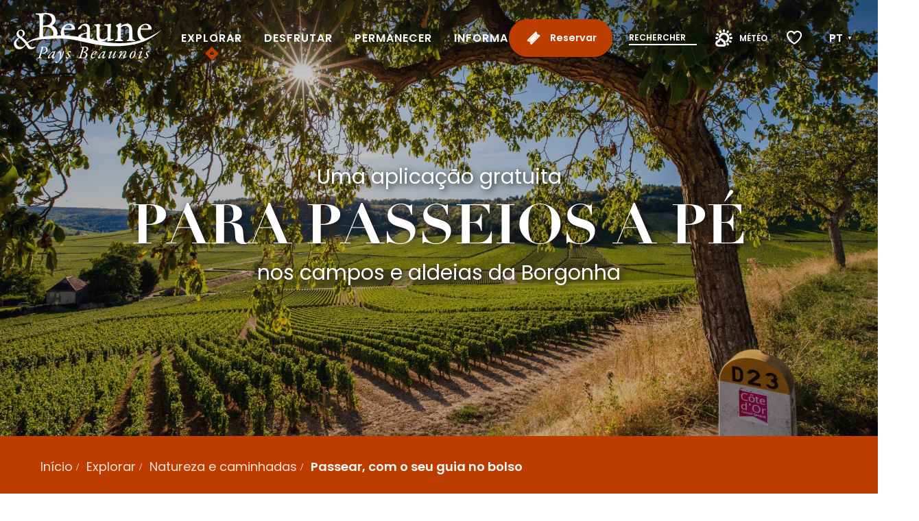

--- FILE ---
content_type: text/html; charset=UTF-8
request_url: https://www.beaune-borgonha.com/explorar/natureza-e-caminhadas/passear-com-o-seu-guia-no-bolso/
body_size: 40996
content:
<!doctype html>
<html class="no-js" lang="pt-BR"><head><title>Passear, com o seu guia no bolso | Beaune e a região de Beaune Turismo &#8211; Borgonha</title><script>window.globals={"ancestors":{"chapter1":"Explorar","chapter2":"Natureza e caminhadas","chapter3":"Passear, com o seu guia no bolso"},"context":"website","current_lang":"pt","current_locale":"pt","current_locale_region":"pt_BR","env":"prod","languages":["fr","en","es","de","nl","pt","ja"],"page_type":"experience","post_id":33710,"post_image":"https:\/\/www.beaune-tourisme.fr\/app\/uploads\/beaune\/2023\/01\/thumbs\/vignobles-coucher-soleil-1920x960.jpg","post_title":"Passear, com o seu guia no bolso","post_type":"page","post_modified":"2023-06-12 18:10:57+02:00","site_key":"beaune","tags":{"places":[],"seasons":["Em f\u00e9rias","Na estrada","No Ver\u00e3o"],"themes":{"invejas":["Caminhadas na Borgonha","Caminhadas nos Hautes Cotes de Beaune","Cicloturismo na Borgonha","Um ref\u00fagio montanhoso no cora\u00e7\u00e3o da natureza","Visitar as aldeias da Borgonha"],"0":"Na Borgonha"},"targets":["Amis","Casal","Com a fam\u00edlia","Seniores"]},"woody_options_pages":{"search_url":0,"weather_url":0,"favorites_url":33583},"hawwwai":{"sheet_options":{"nearby_distance_max":"10000"}},"sncfconnect":{"publisher":"raccourciagency","name":"beaune","date":"202406"}}</script><script>(function(e){e.eskalad=e.eskalad?e.eskalad:[],e.eskalad.product="woody",e.eskalad.site_key=e.globals.site_key!==void 0?e.globals.site_key:"empty",e.eskalad.timestamp=l("eskalad_timestamp"),e.eskalad.timestamp==null&&(e.eskalad.timestamp=Math.floor(Date.now()/1e3),s("eskalad_timestamp",e.eskalad.timestamp)),e.eskalad.cid=l("eskalad_cid"),e.eskalad.cid==null&&e.eskalad.timestamp!==void 0&&(e.eskalad.cid=e.eskalad.timestamp,c()),e.eskalad.ga_consent=!0;function c(){e.eskalad.cid.toString().search("\\.")<=0&&fetch("/api/clientid").then(a=>a.json()).then(a=>{a.cid!==void 0&&(e.eskalad.cid=a.cid+"."+e.eskalad.cid,s("eskalad_cid",e.eskalad.cid))}).catch(function(a){console.error("Eskalad fetch: "+a.message)})}function l(a){if(e.localStorage!==void 0&&e.localStorage)try{let t=e.localStorage.getItem(a);return t=t==null||isNaN(t)||t==null||t==""?void 0:t,t}catch(t){console.error(["[ESKALAD]",t])}}function s(a,t){if(e.localStorage!==void 0&&e.localStorage)try{e.localStorage.removeItem(a),e.localStorage.setItem(a,t)}catch(d){console.error(["[ESKALAD]",d])}}})(window);
</script><script src="https://cache.consentframework.com/js/pa/32284/c/4gXLG/stub" referrerpolicy="origin" charset="utf-8"></script><script src="https://choices.consentframework.com/js/pa/32284/c/4gXLG/cmp" referrerpolicy="origin" charset="utf-8" async></script><script>document.addEventListener("DOMContentLoaded",function(){document.querySelectorAll("a[href='#consentframework'],a[href='#cmp']").forEach(function(e){e.removeAttribute("target");e.setAttribute("href","javascript:window.Sddan.cmp.displayUI();")})});</script><meta name="Beaune en Bourgogne" content="Content made by Beaune Tourisme"/><script type="importmap">{"imports":{"jquery":"https:\/\/www.beaune-borgonha.com\/app\/themes\/woody-theme\/src\/lib\/custom\/jquery@3.7.1.min.mjs","woody_lib_utils":"https:\/\/www.beaune-borgonha.com\/app\/dist\/beaune\/addons\/woody-lib-utils\/js\/woody-lib-utils.93266841fa.mjs","woody_addon_search_main":"https:\/\/www.beaune-borgonha.com\/app\/dist\/beaune\/addons\/woody-addon-search\/js\/woody-addon-search-main.f068d57b37.mjs","woody_addon_search_data":"https:\/\/www.beaune-borgonha.com\/app\/dist\/beaune\/addons\/woody-addon-search\/js\/woody-addon-search-data.78cd9c9154.mjs","woody_addon_devtools_main":"https:\/\/www.beaune-borgonha.com\/app\/dist\/beaune\/addons\/woody-addon-devtools\/js\/woody-addon-devtools-main.5ef617cfdb.mjs","woody_addon_devtools_tools":"https:\/\/www.beaune-borgonha.com\/app\/dist\/beaune\/addons\/woody-addon-devtools\/js\/woody-addon-devtools-tools.54d58a68c5.mjs","woody_addon_devtools_color_palette":"https:\/\/www.beaune-borgonha.com\/app\/dist\/beaune\/addons\/woody-addon-devtools\/js\/woody-addon-devtools-color-palette.a8a41da40b.mjs","woody_addon_devtools_style_shift":"https:\/\/www.beaune-borgonha.com\/app\/dist\/beaune\/addons\/woody-addon-devtools\/js\/woody-addon-devtools-style-shift.c4f6081742.mjs","woody_addon_devtools_fake_touristic_sheet":"https:\/\/www.beaune-borgonha.com\/app\/dist\/beaune\/addons\/woody-addon-devtools\/js\/woody-addon-devtools-fake-touristic-sheet.2cb516cd17.mjs","woody_addon_sncfconnect_sheet":"https:\/\/www.beaune-borgonha.com\/app\/dist\/beaune\/addons\/woody-addon-sncfconnect\/js\/woody-addon-sncfconnect-sheet.edd7575589.mjs","woody_addon_campaigns_blocks":"https:\/\/www.beaune-borgonha.com\/app\/dist\/beaune\/addons\/woody-addon-claims\/js\/woody-addon-campaigns-blocks.cd7b0fdfb1.mjs","woody_addon_claims_blocks":"https:\/\/www.beaune-borgonha.com\/app\/dist\/beaune\/addons\/woody-addon-claims\/js\/woody-addon-claims-blocks.d6b0ec349c.mjs","woody_addon_favorites_tools":"https:\/\/www.beaune-borgonha.com\/app\/dist\/beaune\/addons\/woody-addon-favorites\/js\/woody-addon-favorites-tools.493a0ea33a.mjs","woody_addon_favorites_btn":"https:\/\/www.beaune-borgonha.com\/app\/dist\/beaune\/addons\/woody-addon-favorites\/js\/woody-addon-favorites-btn.371d024552.mjs","woody_addon_favorites_cart":"https:\/\/www.beaune-borgonha.com\/app\/dist\/beaune\/addons\/woody-addon-favorites\/js\/woody-addon-favorites-cart.76fc575ef3.mjs","woody_addon_favorites_sections":"https:\/\/www.beaune-borgonha.com\/app\/dist\/beaune\/addons\/woody-addon-favorites\/js\/woody-addon-favorites-sections.3c8fc8f133.mjs"}}</script><link rel="preconnect" href="https://cache.consentframework.com" crossorigin><link rel="preconnect" href="https://choices.consentframework.com" crossorigin><link rel="preconnect" href="https://fonts.gstatic.com" crossorigin><link rel="preconnect" href="https://fonts.googleapis.com" crossorigin><link rel="preconnect" href="https://www.googletagmanager.com" crossorigin><link rel="preconnect" href="https://woody.cloudly.space" crossorigin><link rel="preconnect" href="https://api.cloudly.space" crossorigin><script>window.dataLayer=window.dataLayer?window.dataLayer:[];window.dataLayer.push({"event":"globals","data":{"env":"prod","site_key":"beaune","page":{"id_page":33710,"name":"Passear, com o seu guia no bolso","page_type":"experience","tags":{"places":[],"seasons":["Em f\u00e9rias","Na estrada","No Ver\u00e3o"],"themes":{"invejas":["Caminhadas na Borgonha","Caminhadas nos Hautes Cotes de Beaune","Cicloturismo na Borgonha","Um ref\u00fagio montanhoso no cora\u00e7\u00e3o da natureza","Visitar as aldeias da Borgonha"],"0":"Na Borgonha"},"targets":["Amis","Casal","Com a fam\u00edlia","Seniores"]}},"lang":"pt"}});</script><script>(function(w,d,s,l,i) { w[l]=w[l]||[]; w[l].push({ 'gtm.start': new Date().getTime(),event: 'gtm.js' }); var f=d.getElementsByTagName(s)[0], j=d.createElement(s),dl=l!='dataLayer'? '&l='+l:''; j.async=true; j.src='https://www.googletagmanager.com/gtm.js?id='+i+dl; f.parentNode.insertBefore(j,f); })(window,document,'script','dataLayer','GTM-NTV7WZL');</script><link rel="canonical" href="https://www.beaune-borgonha.com/explorar/natureza-e-caminhadas/passear-com-o-seu-guia-no-bolso/"/><meta charset="UTF-8"/><meta http-equiv="X-UA-Compatible" content="IE=edge"/><meta name="generator" content="Raccourci Agency - WP"/><meta name="viewport" content="width=device-width,initial-scale=1"/><meta name="robots" content="max-snippet:-1, max-image-preview:large, max-video-preview:-1"/><meta property="og:type" content="website"/><meta property="og:url" content="https://www.beaune-borgonha.com/explorar/natureza-e-caminhadas/passear-com-o-seu-guia-no-bolso/"/><meta name="twitter:card" content="summary_large_image"/><meta property="og:image" content="https://www.beaune-tourisme.fr/app/uploads/beaune/2023/01/thumbs/vignobles-coucher-soleil-1920x960.jpg"/><meta property="twitter:image" content="https://www.beaune-tourisme.fr/app/uploads/beaune/2023/01/thumbs/vignobles-coucher-soleil-1920x960.jpg"/><meta property="og:site_name" content="Beaune e a região de Beaune Turismo - Borgonha"/><meta property="og:locale" content="pt_BR"/><meta property="og:locale:alternate" content="fr_FR"/><meta property="og:locale:alternate" content="en_GB"/><meta property="og:locale:alternate" content="es_ES"/><meta property="og:locale:alternate" content="de_DE"/><meta property="og:locale:alternate" content="nl_NL"/><meta property="og:locale:alternate" content="ja_JP"/><meta name="description" content="A aplicação “Balade en Bourgogne”, que pode ser descarregada a partir da App Store e Google Play, transforma o seu telemóvel num guia áudio e permite-lhe"/><meta property="og:title" content="Passear, com o seu guia no bolso | Beaune e a região de Beaune Turismo &#8211; Borgonha"/><meta property="og:description" content="A aplicação “Balade en Bourgogne”, que pode ser descarregada a partir da App Store e Google Play, transforma o seu telemóvel num guia áudio e permite-lhe"/><meta name="twitter:title" content="Passear, com o seu guia no bolso | Beaune e a região de Beaune Turismo &#8211; Borgonha"/><meta name="twitter:description" content="A aplicação “Balade en Bourgogne”, que pode ser descarregada a partir da App Store e Google Play, transforma o seu telemóvel num guia áudio e permite-lhe"/><script type="application/ld+json" class="woody-schema-graph">{"@context":"https:\/\/schema.org","@graph":[{"@type":"WebSite","url":"https:\/\/www.beaune-borgonha.com","name":"Beaune e a regi\u00e3o de Beaune Turismo - Borgonha","description":"Prepare a sua estadia na capital dos vinhos da Borgonha. Alojamento, degusta\u00e7\u00e3o de vinhos, visita ao Museu H\u00f4tel-Dieu-Hospices de Beaune ou \u00e0 Cit\u00e9 des Climats et Vins de Bourgogne (museu dos vinhos e dos climas da Borgonha)"},{"@type":"WebPage","url":"https:\/\/www.beaune-borgonha.com\/explorar\/natureza-e-caminhadas\/passear-com-o-seu-guia-no-bolso\/","headline":"Passear, com o seu guia no bolso | Beaune e a regi\u00e3o de Beaune Turismo &#8211; Borgonha","inLanguage":"pt-BR","datePublished":"2023-03-22 17:10:36","dateModified":"2023-06-12 16:10:57","description":"A aplica\u00e7\u00e3o \u201cBalade en Bourgogne\u201d, que pode ser descarregada a partir da App Store e Google Play, transforma o seu telem\u00f3vel num guia \u00e1udio e permite-lhe","image":["https:\/\/www.beaune-tourisme.fr\/app\/uploads\/beaune\/2023\/01\/thumbs\/vignobles-coucher-soleil-1920x960.jpg"]},{"@context":"https:\/\/schema.org","@type":"FAQPage","name":"Passear, com o seu guia no bolso | Beaune e a regi\u00e3o de Beaune Turismo &#8211; Borgonha","description":"A aplica\u00e7\u00e3o \u201cBalade en Bourgogne\u201d, que pode ser descarregada a partir da App Store e Google Play, transforma o seu telem\u00f3vel num guia \u00e1udio e permite-lhe","mainEntity":[{"@type":"Question","name":"Aplica\u00e7\u00e3o gratuita","acceptedAnswer":{"@type":"Answer","text":""}},{"@type":"Question","name":"Sem risco de se perder","acceptedAnswer":{"@type":"Answer","text":"<p>A voz encantadora de um cavalheiro ou de uma senhora acompanh\u00e1-lo-\u00e1 e dir-lhe-\u00e1 quando deve virar e para que rua se deve dirigir.<\/p>\n"}},{"@type":"Question","name":"Poupan\u00e7a de bateria","acceptedAnswer":{"@type":"Answer","text":"<p>Basta activar a sua geolocaliza\u00e7\u00e3o para tirar partido do sistema de orienta\u00e7\u00e3o: n\u00e3o \u00e9 necess\u00e1rio estar ligado \u00e0 Internet.<\/p>\n"}},{"@type":"Question","name":"Os coment\u00e1rios come\u00e7am automaticamente","acceptedAnswer":{"@type":"Answer","text":"<p>Gra\u00e7as \u00e0 geolocaliza\u00e7\u00e3o, n\u00e3o precisa de introduzir um n\u00famero de coment\u00e1rio como faria com um guia \u00e1udio. Mas tamb\u00e9m pode activ\u00e1-los manualmente se n\u00e3o quiser utilizar o GPS e a orienta\u00e7\u00e3o autom\u00e1tica. Basta clicar no cap\u00edtulo pretendido ou utilizar o mapa interactivo.<\/p>\n"}},{"@type":"Question","name":"Os coment\u00e1rios s\u00e3o escritos no seu ecr\u00e3","acceptedAnswer":{"@type":"Answer","text":"<p>Se houver muito barulho \u00e0 tua volta, podes ler os coment\u00e1rios.<\/p>\n"}},{"@type":"Question","name":"Como funciona a aplica\u00e7\u00e3o em segundo plano","acceptedAnswer":{"@type":"Answer","text":"<p>Pode fazer a visita com os auscultadores e o telem\u00f3vel no bolso, passeando ao seu pr\u00f3prio ritmo. Tamb\u00e9m pode tirar fotografias durante a visita: o coment\u00e1rio continua a ser lido.<\/p>\n"}},{"@type":"Question","name":"Uma riqueza de fotografias","acceptedAnswer":{"@type":"Answer","text":"<p>Os coment\u00e1rios s\u00e3o acompanhados de fotografias hist\u00f3ricas para o ajudar a mergulhar na hist\u00f3ria da nossa bela cidade.<\/p>\n"}},{"@type":"Question","name":"Uma visita ao seu pr\u00f3prio ritmo","acceptedAnswer":{"@type":"Answer","text":"<p>A visita \u00e9 organizada em etapas independentes. Pode alterar a ordem da sua visita, fazer pausas e desfrutar de um pouco de compras pelo caminho ou saborear uma bebida no terra\u00e7o.<\/p>\n"}}]}]}</script><style>img:is([sizes="auto" i], [sizes^="auto," i]) { contain-intrinsic-size: 3000px 1500px }</style><link rel="alternate" href="https://www.beaune-tourisme.fr/explorer/nature-et-randonnee/appli-balades-en-bourgogne/" hreflang="fr" /><link rel="alternate" href="https://www.beaune-tourism.com/explore/nature-hiking/hike-bike-free-application/" hreflang="en" /><link rel="alternate" href="https://www.beaunefrancia.com/explore/naturaleza-y-senderismo/app-viaje-para-visitar-borgona/" hreflang="es" /><link rel="alternate" href="https://www.beaune-tourismus.com/erkunden/natur-und-wandern/auf-einem-spaziergang-ihren-reisefuhrer-in-der-tasche/" hreflang="de" /><link rel="alternate" href="https://www.beaune-bourgondie.nl/verken/natuur-en-wandelen/op-stap-met-je-gids-op-zak/" hreflang="nl" /><link rel="alternate" href="https://www.beaune-borgonha.com/explorar/natureza-e-caminhadas/passear-com-o-seu-guia-no-bolso/" hreflang="pt" /><link rel="alternate" href="https://www.beaune-kankou.com/%e3%82%a8%e3%82%af%e3%82%b9%e3%83%9a%e3%83%aa%e3%82%a8%e3%83%b3%e3%82%b9/%e8%87%aa%e7%84%b6%e3%81%a8%e3%82%a6%e3%82%a9%e3%83%bc%e3%82%ad%e3%83%b3%e3%82%b0/%e3%82%ac%e3%82%a4%e3%83%89%e3%82%92%e3%83%9d%e3%82%b1%e3%83%83%e3%83%88%e3%81%ab%e5%85%a5%e3%82%8c%e3%81%a6%e6%95%a3%e6%ad%a9%e3%81%ab%e5%87%ba%e3%81%8b%e3%81%91%e3%82%8b/" hreflang="ja" /><script>
window._wpemojiSettings = {"baseUrl":"https:\/\/s.w.org\/images\/core\/emoji\/16.0.1\/72x72\/","ext":".png","svgUrl":"https:\/\/s.w.org\/images\/core\/emoji\/16.0.1\/svg\/","svgExt":".svg","source":{"concatemoji":"https:\/\/www.beaune-borgonha.com\/wp\/wp-includes\/js\/wp-emoji-release.min.js?ver=6.8.2"}};
/*! This file is auto-generated */
!function(s,n){var o,i,e;function c(e){try{var t={supportTests:e,timestamp:(new Date).valueOf()};sessionStorage.setItem(o,JSON.stringify(t))}catch(e){}}function p(e,t,n){e.clearRect(0,0,e.canvas.width,e.canvas.height),e.fillText(t,0,0);var t=new Uint32Array(e.getImageData(0,0,e.canvas.width,e.canvas.height).data),a=(e.clearRect(0,0,e.canvas.width,e.canvas.height),e.fillText(n,0,0),new Uint32Array(e.getImageData(0,0,e.canvas.width,e.canvas.height).data));return t.every(function(e,t){return e===a[t]})}function u(e,t){e.clearRect(0,0,e.canvas.width,e.canvas.height),e.fillText(t,0,0);for(var n=e.getImageData(16,16,1,1),a=0;a<n.data.length;a++)if(0!==n.data[a])return!1;return!0}function f(e,t,n,a){switch(t){case"flag":return n(e,"\ud83c\udff3\ufe0f\u200d\u26a7\ufe0f","\ud83c\udff3\ufe0f\u200b\u26a7\ufe0f")?!1:!n(e,"\ud83c\udde8\ud83c\uddf6","\ud83c\udde8\u200b\ud83c\uddf6")&&!n(e,"\ud83c\udff4\udb40\udc67\udb40\udc62\udb40\udc65\udb40\udc6e\udb40\udc67\udb40\udc7f","\ud83c\udff4\u200b\udb40\udc67\u200b\udb40\udc62\u200b\udb40\udc65\u200b\udb40\udc6e\u200b\udb40\udc67\u200b\udb40\udc7f");case"emoji":return!a(e,"\ud83e\udedf")}return!1}function g(e,t,n,a){var r="undefined"!=typeof WorkerGlobalScope&&self instanceof WorkerGlobalScope?new OffscreenCanvas(300,150):s.createElement("canvas"),o=r.getContext("2d",{willReadFrequently:!0}),i=(o.textBaseline="top",o.font="600 32px Arial",{});return e.forEach(function(e){i[e]=t(o,e,n,a)}),i}function t(e){var t=s.createElement("script");t.src=e,t.defer=!0,s.head.appendChild(t)}"undefined"!=typeof Promise&&(o="wpEmojiSettingsSupports",i=["flag","emoji"],n.supports={everything:!0,everythingExceptFlag:!0},e=new Promise(function(e){s.addEventListener("DOMContentLoaded",e,{once:!0})}),new Promise(function(t){var n=function(){try{var e=JSON.parse(sessionStorage.getItem(o));if("object"==typeof e&&"number"==typeof e.timestamp&&(new Date).valueOf()<e.timestamp+604800&&"object"==typeof e.supportTests)return e.supportTests}catch(e){}return null}();if(!n){if("undefined"!=typeof Worker&&"undefined"!=typeof OffscreenCanvas&&"undefined"!=typeof URL&&URL.createObjectURL&&"undefined"!=typeof Blob)try{var e="postMessage("+g.toString()+"("+[JSON.stringify(i),f.toString(),p.toString(),u.toString()].join(",")+"));",a=new Blob([e],{type:"text/javascript"}),r=new Worker(URL.createObjectURL(a),{name:"wpTestEmojiSupports"});return void(r.onmessage=function(e){c(n=e.data),r.terminate(),t(n)})}catch(e){}c(n=g(i,f,p,u))}t(n)}).then(function(e){for(var t in e)n.supports[t]=e[t],n.supports.everything=n.supports.everything&&n.supports[t],"flag"!==t&&(n.supports.everythingExceptFlag=n.supports.everythingExceptFlag&&n.supports[t]);n.supports.everythingExceptFlag=n.supports.everythingExceptFlag&&!n.supports.flag,n.DOMReady=!1,n.readyCallback=function(){n.DOMReady=!0}}).then(function(){return e}).then(function(){var e;n.supports.everything||(n.readyCallback(),(e=n.source||{}).concatemoji?t(e.concatemoji):e.wpemoji&&e.twemoji&&(t(e.twemoji),t(e.wpemoji)))}))}((window,document),window._wpemojiSettings);
</script><link rel='preload' as='style' onload='this.onload=null;this.rel="stylesheet"' id='addon-search-stylesheet-css' href='https://www.beaune-borgonha.com/app/dist/beaune/addons/woody-addon-search/css/woody-addon-search.4e0867669a.css?ver=2.1.4' media='screen' /><noscript><link rel='stylesheet' id='addon-search-stylesheet-css' href='https://www.beaune-borgonha.com/app/dist/beaune/addons/woody-addon-search/css/woody-addon-search.4e0867669a.css?ver=2.1.4' media='screen' /></noscript><link rel='preload' as='style' onload='this.onload=null;this.rel="stylesheet"' id='addon-campaigns-stylesheet-css' href='https://www.beaune-borgonha.com/app/dist/beaune/addons/woody-addon-claims/css/woody-addon-campaigns.1a1f82fdef.css' media='all' /><noscript><link rel='stylesheet' id='addon-campaigns-stylesheet-css' href='https://www.beaune-borgonha.com/app/dist/beaune/addons/woody-addon-claims/css/woody-addon-campaigns.1a1f82fdef.css' media='all' /></noscript><link rel='preload' as='style' onload='this.onload=null;this.rel="stylesheet"' id='leaflet_css-css' href='https://tiles.touristicmaps.com/libs/tmaps.min.css' media='all' /><noscript><link rel='stylesheet' id='leaflet_css-css' href='https://tiles.touristicmaps.com/libs/tmaps.min.css' media='all' /></noscript><link rel='preload' as='style' onload='this.onload=null;this.rel="stylesheet"' id='google-font-poppinsitalwght0400050006001400-css' href='https://fonts.googleapis.com/css?family=Poppins:ital,wght@0,400;0,500;0,600;1,400' media='all' /><noscript><link rel='stylesheet' id='google-font-poppinsitalwght0400050006001400-css' href='https://fonts.googleapis.com/css?family=Poppins:ital,wght@0,400;0,500;0,600;1,400' media='all' /></noscript><link rel='stylesheet' id='main-stylesheet-css' href='https://www.beaune-borgonha.com/app/dist/beaune/css/main-613a54a410.css' media='screen' /><link rel='preload' as='style' onload='this.onload=null;this.rel="stylesheet"' id='wicon-stylesheet-css' href='https://www.beaune-borgonha.com/app/dist/beaune/css/wicon-9810715afc.css' media='screen' /><noscript><link rel='stylesheet' id='wicon-stylesheet-css' href='https://www.beaune-borgonha.com/app/dist/beaune/css/wicon-9810715afc.css' media='screen' /></noscript><link rel='stylesheet' id='print-stylesheet-css' href='https://www.beaune-borgonha.com/app/dist/beaune/css/print-b87b2678ed.css' media='print' /><script defer src="https://www.beaune-borgonha.com/app/dist/beaune/addons/woody-addon-search/js/woody-addon-search.963aa0a249.js?ver=2.1.4" id="addon-search-javascripts-js"></script><script defer src="https://www.beaune-borgonha.com/app/themes/woody-theme/src/js/static/obf.min.js?ver=1.88.159" id="obf-js"></script><script defer src="https://www.beaune-borgonha.com/app/dist/beaune/addons/woody-addon-eskalad/js/events/eskalad.c2bde38840.js?ver=6.3.3" id="woody-addon-eskalad-js"></script><script defer src="https://www.beaune-borgonha.com/app/dist/beaune/addons/woody-addon-eskalad/js/events/eskalad-page.5d2af865c3.js?ver=6.3.3" id="woody-addon-eskalad-page-js"></script><script id="jquery-js-before">
window.siteConfig = {"site_key":"beaune","login":"public_beaune_woody","password":"fe712b0b15c18fff81d85efc298d4a39","token":"ZmUwOWU1YmVhMzEzOkZoQlNWUXhXUFFjRVVrUmRBenBIVmdwUkd3PT06QUFBSENGZFhVZ2RRQmxJQ1hnTldYMTBFQmwxVVZsZFFWRndJWFZGVVVWdz0=","mapProviderKeys":{"otmKey":"4fc4f93c60d46f45be78186fc8c9156921eeae6b503886a6ea9681f39e092cb1","gmKey":"AIzaSyA2Ov7sBinICecka7kLtC_BfSWYVNa2-DQ"},"api_url":"https:\/\/api.tourism-system.com","api_render_url":"https:\/\/api.tourism-system.com","current_lang":"pt","current_season":null,"languages":["fr","en","es","de","nl","pt","ja"]};
window.useLeafletLibrary=1;window.DrupalAngularConfig=window.DrupalAngularConfig || {};window.DrupalAngularConfig.mapProviderKeys={"otmKey":"4fc4f93c60d46f45be78186fc8c9156921eeae6b503886a6ea9681f39e092cb1","gmKey":"AIzaSyA2Ov7sBinICecka7kLtC_BfSWYVNa2-DQ"};
</script><script type="module" src="https://www.beaune-borgonha.com/app/themes/woody-theme/src/lib/custom/jquery@3.7.1.min.mjs" id="jquery-js"></script><script defer src="https://www.beaune-borgonha.com/app/themes/woody-theme/src/lib/custom/moment-with-locales@2.22.2.min.js" id="jsdelivr_moment-js"></script><script id="woody-sheet-js-extra">
var __hw = {"SECTIONS.TOURISM.SHEET.PERIODS.TODAY":"Today","SECTIONS.TOURISM.SHEET.PERIODS.HAPPENING":"Happening","SECTIONS.TOURISM.SHEET.PERIODS.ENDED":"Over","SECTIONS.TOURISM.SHEET.PERIODS.ENDED_FOR_TODAY":"Over for today","SECTIONS.TOURISM.SHEET.PERIODS.FROM_TODAY":"From today ","SECTIONS.TOURISM.SHEET.PERIODS.FROM":"From","SECTIONS.TOURISM.SHEET.PERIODS.UNTIL_TODAY":"until today","SECTIONS.TOURISM.SHEET.PERIODS.TO":"to","SECTIONS.TOURISM.SHEET.PERIODS.UNTIL":"until","SECTIONS.TOURISM.SHEET.PERIODS.UNTIL_LONG":"until","SECTIONS.TOURISM.SHEET.PERIODS.ON":"On","SECTIONS.TOURISM.SHEET.PERIODS.OPENED":"Open","SECTIONS.TOURISM.SHEET.PERIODS.CLOSED":"Closed","SECTIONS.TOURISM.SHEET.PERIODS.CLOSEDFORTODAY":"Closed for today","SECTIONS.TOURISM.SHEET.PERIODS.UNDEFINED":"Unresolved hours","SECTIONS.TOURISM.SHEET.PERIODS.NOW":"Now","GLOBAL.TIMES.TO":"To"};
</script><script defer src="https://www.beaune-borgonha.com/app/dist/beaune/addons/woody-addon-hawwwai/js/sheet-bundle.7fecec0205.js?ver=2.5.144" id="woody-sheet-js"></script><script type="module" src="https://www.beaune-borgonha.com/app/dist/beaune/addons/woody-addon-sncfconnect/js/woody-addon-sncfconnect.d1b379caef.mjs?ver=1.0.7" id="addon-sncfconnect-javascripts-js"></script><script defer src="https://www.beaune-borgonha.com/app/themes/woody-theme/src/lib/npm/swiper/dist/js/swiper.min.js?ver=4.5.1" id="jsdelivr_swiper-js"></script><script type="module" src="https://www.beaune-borgonha.com/app/dist/beaune/addons/woody-addon-claims/js/woody-addon-claims.094619d2c3.mjs" id="addon-claims-javascripts-js"></script><script type="module" src="https://www.beaune-borgonha.com/app/dist/beaune/addons/woody-addon-favorites/js/woody-addon-favorites.c46dfed72b.mjs" id="addon-favorites-javascripts-js"></script><script defer src="https://static.ingenie.fr/js/widgets/resa/IngenieWidgetResaClient.js?ver=6.8.2" id="ingenie_script-js"></script><script defer src="https://www.beaune-borgonha.com/app/themes/woody-theme/src/lib/npm/flatpickr/dist/flatpickr.min.js?ver=4.5.7" id="jsdelivr_flatpickr-js"></script><script defer src="https://www.beaune-borgonha.com/app/themes/woody-theme/src/lib/npm/flatpickr/dist/l10n/pt.js?ver=4.5.7" id="jsdelivr_flatpickr_l10n-js"></script><script defer src="https://www.beaune-borgonha.com/app/themes/woody-theme/src/lib/custom/nouislider@10.1.0.min.js" id="jsdelivr_nouislider-js"></script><script defer src="https://www.beaune-borgonha.com/app/themes/woody-theme/src/lib/custom/lazysizes@4.1.2.min.js" id="jsdelivr_lazysizes-js"></script><script defer src="https://www.beaune-borgonha.com/app/themes/woody-theme/src/lib/custom/moment-timezone-with-data.min.js" id="jsdelivr_moment_tz-js"></script><script defer src="https://www.beaune-borgonha.com/app/themes/woody-theme/src/lib/custom/js.cookie@2.2.1.min.js" id="jsdelivr_jscookie-js"></script><script defer src="https://www.beaune-borgonha.com/app/themes/woody-theme/src/lib/custom/rellax@1.10.1.min.js" id="jsdelivr_rellax-js"></script><script defer src="https://www.beaune-borgonha.com/app/themes/woody-theme/src/lib/custom/iframeResizer@4.3.7.min.js?ver=4.3.7" id="jsdelivr_iframeresizer-js"></script><script defer src="https://www.beaune-borgonha.com/app/themes/woody-theme/src/lib/npm/plyr/dist/plyr.min.js?ver=3.6.8" id="jsdelivr_plyr-js"></script><script defer src="https://www.beaune-borgonha.com/wp/wp-includes/js/dist/hooks.min.js?ver=4d63a3d491d11ffd8ac6" id="wp-hooks-js"></script><script defer src="https://www.beaune-borgonha.com/wp/wp-includes/js/dist/i18n.min.js?ver=5e580eb46a90c2b997e6" id="wp-i18n-js"></script><script defer src="https://www.beaune-borgonha.com/app/themes/woody-theme/src/js/static/i18n-ltr.min.js?ver=1.88.159" id="wp-i18n-ltr-js"></script><script defer src="https://tiles.touristicmaps.com/libs/leaflet.min.js" id="touristicmaps_leaflet-js"></script><script defer src="https://tiles.touristicmaps.com/libs/tangram.min.js" id="touristicmaps_tangram-js"></script><script defer src="https://tiles.touristicmaps.com/libs/markercluster.min.js" id="touristicmaps_cluster-js"></script><script defer src="https://tiles.touristicmaps.com/libs/locate.min.js" id="touristicmaps_locate-js"></script><script defer src="https://tiles.touristicmaps.com/libs/geocoder.min.js" id="touristicmaps_geocoder-js"></script><script defer src="https://tiles.touristicmaps.com/libs/fullscreen.min.js" id="touristicmaps_fullscreen-js"></script><script defer src="https://maps.googleapis.com/maps/api/js?key=AIzaSyA2Ov7sBinICecka7kLtC_BfSWYVNa2-DQ&amp;v=3.33&amp;libraries=geometry,places" id="gg_maps-js"></script><script defer src="https://api.tourism-system.com/render/assets/scripts/raccourci/universal-mapV2.min.js" id="hawwwai_universal_map-js"></script><script defer src="https://www.beaune-borgonha.com/app/dist/beaune/js/main-22abe2a3dc.js" id="main-javascripts-js"></script><link rel="shortcut icon" type="image/x-icon" href="https://www.beaune-borgonha.com/app/dist/beaune/favicon/favicon/favicon-0eb9d09316.ico"><link rel="shortcut icon" type="image/png" href=""><link rel="apple-touch-icon" sizes="32x32" href=""><link rel="apple-touch-icon" sizes="64x64" href=""><link rel="apple-touch-icon" sizes="120x120" href=""><link rel="apple-touch-icon" sizes="180x180" href=""><link rel="apple-touch-icon" sizes="152x152" href=""><link rel="apple-touch-icon" sizes="167x167" href=""><link rel="icon" sizes="192x192" href=""><link rel="icon" sizes="128x128" href=""></head><body class="wp-singular page-template-default page page-id-33710 page-child parent-pageid-33696 wp-theme-woody-theme wp-child-theme-beaune menus-v2 prod woodypage-experience has-hero has-blocks-hero-tpl_01">
            <noscript><iframe src="https://www.googletagmanager.com/ns.html?id=GTM-NTV7WZL" height="0" width="0" style="display:none;visibility:hidden"></iframe></noscript>
        
            
    
    <div class="main-wrapper flex-container flex-dir-column">
                                <div class="woody-component-headnavs">
    
                        <ul class="tools list-unstyled flex-container align-middle">
                                                                                        <li class="button primary tools-item tools-item-book text-white marg-bottom-none">
                                                                    <a class="no-ext booking-link text-white flex-container align-middle" href="https://www.beaune-borgonha.com/reserve/" target="_self" title="Reservar" >
                                                                                    <span class="wicon wicon--78-billetterie"></span>
                                                                                                                            <span>Reservar</span>
                                                                            </a>
                                                            </li>
                                                                                                <li class="tools-item tools-item-search">
                                                                    <div class="woody-component-esSearch-block tpl_01 search-toggler-wrapper">
	<span class="esSearch-button grid-x results-toggler">
                    <span class="search-placeholder">Rechercher</span>
        
	</span>
</div>

                                                            </li>
                                                                                                <li class="tools-item tools-item-weather">
                                                                    <a class="no-ext weather-link" href="https://www.beaune-borgonha.com/sinformar/tempo/" target="_self" title="Météo" >
                                                                                    <span class="wicon wicon--77-meteo"></span>
                                                                                                                            <span>Météo</span>
                                                                            </a>
                                                            </li>
                                                                                                                                                                            <li class="favorites-tool"><div class="woody-component-favorites-block tpl_01">
            <a class="woody-favorites-cart" href="https://www.beaune-borgonha.com/listas-de-desejos/" data-favtarget="https://www.beaune-borgonha.com/listas-de-desejos/" title="Favoris" data-label="Favoris">
                                    <div>
                <i class="wicon wicon-060-favoris" aria-hidden="true"></i>
                <span class="show-for-sr">Voir les favoris</span>
                <span class="counter is-empty"></span>
            </div>
                </a>
    </div>
</li>
                                                                    <li class="lang_switcher-tool"><div class="woody-lang_switcher woody-lang_switcher-reveal tpl_01" data-label="Idioma" role="button" aria-label="Choix de la langue"><div class="lang_switcher-button" data-label="Idioma"  tabindex="0"><div class="pt" data-lang="pt">pt</div></div></div></li>
                                            </ul>
            
    

            <header role="banner" class="woody-component-header menus-v2 site-header " >
    <div class="main-menu-wrapper ">

        
        <nav role="navigation" class="top-bar title-bar " id="main-menu">
            <ul class="main-menu-list flex-container horizontal align-center align-middle wrap fullwidth-dropdowns">
                                                        <li class="is-brand-logo isAbs left">
    <a class="menuLogo" href="https://www.beaune-borgonha.com/" target="_self" data-post-id="33609">
        <span class="no-visible-text menu-logo-site-name isAbs">Beaune e a região de Beaune Turismo - Borgonha</span>
        <span class="brand-logo"><svg version="1.1" id="logo" xmlns="http://www.w3.org/2000/svg" xmlns:xlink="http://www.w3.org/1999/xlink" x="0px" y="0px"
	 viewBox="0 0 1011.2 351.6" xml:space="preserve">
<path d="M487.8,270.2L487.8,270.2c12.1-3.4,20.7-9.7,21-20.1c0.1-4.8-2.3-9.4-6.3-12.1c-5-2.4-10.5-3.5-16.1-3.2
	c-4.9,0-10.3,0.9-11.8,0.9h-13.5c-1.7,0-3.2,0.6-3.2,1.4c0,0.6,1.1,1.4,2.9,1.4c2.3,0,5.2,0.3,6.3,0.3c2.3,0.3,2.3,2.6,1.4,6.6
	c-1.4,6.3-14.1,47.9-16.1,54c-3.4,9.8-4.6,11.2-12.9,12.1c-2.9,0.3-3.7,0.9-3.7,1.7c0,0.9,1.4,1.4,3.2,1.4c4.3,0,11.5-0.6,12.9-0.6
	c4.9,0,10,0.6,16.9,0.6c7.8,0.1,15.5-1.5,22.7-4.6c7.3-3.5,12.1-10.8,12.3-19c0.2-5.2-1.9-10.3-5.7-13.8c-3.2-2.3-6.7-4.3-10.3-5.7
	C486.9,271.4,487.5,270.2,487.8,270.2z M492.7,291.2c-0.1,4.7-1.9,9.2-5.2,12.6c-4,4.6-9.7,7.3-15.8,7.8c-2.8-0.5-5.4-1.2-8-2.3
	c-2.2-1.3-3.1-3.9-2.3-6.3c2.2-9.5,4.9-18.9,8.3-28.1c0.9-2,1.7-2.6,2.3-2.6c5.5-0.1,10.9,1.7,15.2,5.2
	C490.8,281.1,492.8,286.1,492.7,291.2z M486.7,267.4c-4.4,1.5-9.1,2.2-13.8,2c-0.6,0-1.1-0.5-1.1-1.1c1.4-6,4.9-16.9,7.2-24.1
	c1.7-5.7,2.3-6,4.3-6c11.2,0,15.2,7.2,15.2,12.9C497.9,258.3,493.3,264.6,486.7,267.4z M627.3,267.9c0.6-1.1,0.3-1.7,0.3-1.7
	c-1.4-0.9-3-1.4-4.6-1.7c-0.3,0-1.7,0.9-1.7,1.1c-0.6,0.9-1.4,2.6-2,3.4c0,0.6-0.9,0.6-0.9,0.6l0,0c-1.3-1.5-3-2.5-4.9-2.9
	c-2.1,0.3-4,1.1-5.7,2.3c-10.7,7.9-19.7,17.7-26.7,29c-2.8,3.9-4.6,8.4-5.2,13.2c0,2.3,3.4,4.6,5.5,4.6c8,0,20.4-11.5,26.4-17.8
	c0.6-0.6,1.1,0.6,0.9,1.4c-1.8,3.8-3.2,7.7-4.3,11.8c0,0.2,0,0.4,0,0.6c0.2,2.4,2.4,4.2,4.9,4c5.5,0,12.6-4.3,17.2-11.8
	c0.6-0.9,1-2,1.1-3.2c0-0.9-0.6-1.4-2.3,0.6c-2.4,2.8-5.6,4.8-9.2,5.7c-1.7,0-2.9-0.9-2.3-3.2C615.9,295.8,625.6,272,627.3,267.9z
	 M601.2,300.7c-5.2,5.5-9.2,8.3-12.3,8.3c-1.1,0-2.3-2-2.3-3.4c0-5.7,6.9-17.5,11.2-23v0c4.6-6,10-9.2,14.1-9.2c1.6,0.3,3,1,4.3,2
	c0.3,1.3,0.1,2.6-0.6,3.7C611.9,287,607,294.3,601.2,300.7z M820.9,265.1c-5.6,0.3-10.9,2.5-14.9,6.3c-8.8,8.3-14.2,19.6-15.2,31.6
	c-0.4,6.4,4.2,12.1,10.6,12.9c3.5-0.1,6.9-1,10.1-2.6c12.8-6.9,21-20.2,21.2-34.7h0C832.6,272.8,828.9,265.1,820.9,265.1z
	 M812.2,307.3c-3.4,4.3-6,5.5-8,5.5c-3.2,0-4.6-2.6-4.6-5.5c0.5-12.2,4.7-23.9,12.1-33.6l0,0c1.9-3,5.1-5,8.6-5.5
	c3.4,0,4.6,2.3,4.6,5.7C824.9,285.2,817.4,301,812.2,307.3z M877.1,240.7c-1.2,0.2-2.3,0.7-3.2,1.4c-1.4,1.3-2.3,3.2-2.3,5.2
	c-0.1,1.9,0.9,3.7,2.6,4.6c0.5,0.2,1.1,0.3,1.7,0.3c3.1-0.6,5.4-3.4,5.5-6.6l0,0c0,0,0-0.1,0-0.1C881.6,243,879.7,240.8,877.1,240.7
	z M698.2,197.3c4.9,0,13.5-0.9,24.4-0.9c6,0,14.4,0.3,17.8,0.3c4.3,0,7.5-1.4,7.5-3.4c0-1.7-2.3-3.4-5.2-4.3
	c-9.5-2.9-10.6-5.1-10.9-9.2c-0.3-3.7-0.3-66.9-0.3-70.6c0.2-2.6,1.2-5.1,2.9-7.2c7.1-6.6,16.5-10,26.1-9.5
	c6.7,0.2,13.2,2.1,18.9,5.5c3.7,2.6,8.9,11.2,8.9,21.8c0,8.3-0.3,43.9-0.9,53.7c-0.6,9.8-2,12.1-9.2,14.6c-3.7,1.1-6.9,2.9-6.9,4.9
	c0,2.3,4.3,3.4,6.9,3.4c4,0,12.9-0.6,20.4-0.6c8.3,0,14.9,0.6,21.8,0.6c4.9,0,8.9-1.1,8.9-3.2c0-2-2-3.4-7.5-4.9
	c-7.5-2-10.3-6-10.9-10.3c-0.3-4-0.9-47.9-0.9-53.4c0-14.6-3.7-28.1-10.3-35.9c-6.8-7.5-16.6-11.6-26.7-11.2
	c-12.3,0-27.6,8-39.3,16.1c-0.3,0-1.7,0.6-1.7-0.9c0-2.6,1.1-9.8,1.1-14.6c0-1.1-1.4-4.3-2.9-4.3c-2.6,0.5-5,1.6-7.2,3.2
	c-6.3,3.6-12.9,6.5-19.8,8.6l0,0c-2.9,1.1-5,3.6-5.7,6.6c0,0.8,1.7,2.3,5.5,4.9c6.6,5.5,7.2,8.3,7.2,11.5c0,29.9-0.6,55.4-1.4,64.3
	c-0.9,10.3-2.6,13.5-12.3,16.4c-3.2,0.9-6,2.3-6,4.3C690.5,196.2,693.9,197.3,698.2,197.3z M556.7,265.1c-6.7,0.8-12.8,4.1-17.2,9.2
	c-7.8,7.7-12.6,18-13.5,29c-0.2,5.9,3.7,11.2,9.5,12.6c8.9,0,16.9-6.6,20.1-10.1c0.7-1,1.1-2,1.4-3.2c-0.1-0.4-0.4-0.7-0.9-0.9
	c-0.9,0-1.7,0.3-3.2,1.7c-3.2,3.2-7.3,5.2-11.8,5.7c-3.2,0-6.3-1.1-6.3-7.2c0-3.2,0.6-6.4,1.7-9.5c0.4-0.9,1.1-1.5,2-1.7
	c6.1-1.7,12.1-3.9,17.8-6.6c6-3.2,9.5-8,9.5-11.8l0,0C565.9,269.7,564.2,265.1,556.7,265.1z M539.2,288.1c-0.3,0-0.3-0.9-0.3-1.1h0
	c2-6.6,11.5-18.9,17.5-18.9c1.4,0,2,1.4,2,3.2C558.4,280.3,546.9,285.5,539.2,288.1z M926,267.3c-1.6-1.6-3.8-2.5-6-2.6
	c-4,0.4-7.7,2.1-10.6,4.9c-3.8,2.8-6.2,7.1-6.6,11.8c0.5,4.1,2.1,8,4.6,11.2c3.4,5.2,5.5,8.3,5.5,10.9c0,0,0,0,0,0
	c0.1,3.6-2.8,6.5-6.3,6.6c-4.1-0.5-7.9-2.4-10.6-5.5c-0.3-0.6-1.4-0.3-1.7,0c-1.1,1.4-1.9,3.1-2.3,4.9c0,3.7,5.2,6.3,7.8,6.3
	c5.2-0.5,10.1-2.6,14.1-6c3.7-2.6,6.1-6.7,6.6-11.2c-0.7-3.9-2.4-7.6-4.9-10.6c-2.9-3.3-4.9-7.4-5.7-11.8c0-2.8,2.1-5.3,4.9-5.7
	c3.2,0,4.9,2.3,7.8,4c0.5,0.4,1.1,0.5,1.7,0.3c1.5-1.3,2.6-3,3.2-4.9C927,269,926.6,268.1,926,267.3L926,267.3z M877.4,296.7
	c-0.6,0-1.7,0.9-2.9,2.3c-3.1,3.4-6.9,6.2-11.2,8c-0.2,0-0.4,0-0.6-0.1c-0.8-0.3-1.1-1.2-0.8-1.9c4.3-9.8,8-19.5,13.8-33
	c0.5-1.3,0.9-2.7,1.1-4l0,0c-0.3-1.4-1.3-2.5-2.6-3.2c-4.3,0-14.9,7.5-17.2,10.3c-0.8,0.9-1.4,2-1.7,3.2c0,0.6,1.1,0.9,1.7,0.3
	c2.5-2.5,5.5-4.4,8.9-5.5c0.6-0.3,1.4,0.6,0.9,1.7c-5.5,13.2-10.6,25-14.9,35.9c-0.4,0.7-0.6,1.5-0.6,2.3c0.4,1.8,1.9,3.1,3.7,3.2
	c4.9,0,15.2-8,20.7-14.4c1.3-1.1,2.1-2.6,2.3-4.3C878,297,877.7,296.7,877.4,296.7z M281.4,301.5c-2.4,2.8-5.6,4.8-9.2,5.7
	c-1.7,0-2.9-0.9-2.3-3.2c2-8.3,11.8-32.1,13.5-36.2c0.6-1.1,0.3-1.7,0.3-1.7c-1.4-0.9-3-1.4-4.6-1.7c-0.3,0-1.7,0.9-1.7,1.1
	c-0.6,1.2-1.2,2.4-2,3.4c0,0.6-0.9,0.6-0.9,0.6l0,0c-1.3-1.5-3-2.5-4.9-2.9c-2.1,0.3-4,1.1-5.7,2.3c-10.7,7.9-19.7,17.7-26.7,29
	c-2.8,3.9-4.6,8.4-5.2,13.2c0,2.3,3.4,4.6,5.5,4.6c8,0,20.4-11.5,26.4-17.8c0.6-0.6,1.1,0.6,0.9,1.4c-1.8,3.8-3.2,7.7-4.3,11.8
	c0,0.1,0,0.2,0,0.3c0.2,2.5,2.3,4.5,4.9,4.3c5.2,0,12.6-4.3,17.2-11.8c0.6-0.9,1-2,1.1-3.2C283.7,300.1,283.1,299.5,281.4,301.5z
	 M257.3,300.7c-5.2,5.5-9.2,8.3-12.3,8.3c-1.1,0-2.3-2-2.3-3.4c0-5.7,6.9-17.5,11.2-23l0,0c4.6-6,10-9.2,14.1-9.2c1.6,0.3,3,1,4.3,2
	c0.3,1.3,0.1,2.6-0.6,3.7C267.9,287,263.1,294.3,257.3,300.7z M768.6,299.5c-3.7,3.1-8.6,7.2-10.9,7.2c-1.1,0-1.4-0.9-0.3-3.2
	c1.1-2,8.3-17.2,10.9-24.4c1.1-2.2,1.7-4.7,1.7-7.2l0,0c0-0.1,0-0.2,0-0.3c-0.3-4.1-3.9-7.2-8-6.9c-4.8,0.5-9.3,2.6-12.6,6
	c-5.5,5.2-10.5,11-14.9,17.2c-0.6,1.1-2,0.9-1.4,0c1.1-2.6,6.6-15.5,7.5-17.5c0.5-1,0.6-2.1,0.3-3.2c-1.1-1.4-2.8-2.2-4.6-2.3
	c-7.6,0-14.2,5.2-15.8,12.6c0,0.3,0.6,1.1,0.9,1.1c0.3,0,0.9-0.6,1.4-1.1c3.2-2.6,5.7-5.5,9.5-5.5c1.1,0,2,0.6,1.1,2
	c-3.5,9.2-9.2,20.7-12.6,28.4c-1.7,3.2-3,6.5-3.7,10.1c0.4,1.7,1.7,3,3.4,3.4c1.4,0,3.2-2.3,6.3-7.5c3.7-5.5,14.9-23.5,20.1-29.3
	c6.3-7.5,10.9-10.3,13.8-10.3c1.7,0,3.2,1.7,1.7,5.5c-1.1,4-15.5,33.6-16.7,35.6c-1.1,2.6-0.3,3.8,0,4c1,1.2,2.5,1.9,4,2
	c4,0,15.5-7.2,19.8-13.5c0.8-1,1.3-2.2,1.4-3.4C770.9,298.4,769.5,298.7,768.6,299.5z M389.1,267.3c-1.6-1.6-3.8-2.5-6-2.6
	c-4,0.4-7.7,2.1-10.6,4.9c-3.8,2.8-6.2,7.1-6.6,11.8c0.5,4.1,2.1,8,4.6,11.2c3.4,5.2,5.5,8.3,5.5,10.9c0,0,0,0,0,0
	c0.1,3.6-2.8,6.5-6.3,6.6c-4.1-0.5-7.9-2.4-10.6-5.5c-0.3-0.6-1.4-0.3-1.7,0c-1.1,1.4-1.9,3.1-2.3,4.9c0,3.7,5.2,6.3,7.8,6.3
	c5.2-0.5,10.1-2.6,14.1-6c3.7-2.6,6.1-6.7,6.6-11.2c-0.7-3.9-2.4-7.6-4.9-10.6c-2.9-3.3-4.9-7.4-5.7-11.8c0-2.8,2.1-5.3,4.9-5.7
	c3.2,0,4.9,2.3,7.8,4c0.5,0.4,1.1,0.5,1.7,0.3c1.5-1.3,2.6-3,3.2-4.9C390.1,269,389.7,268.1,389.1,267.3L389.1,267.3z M338.5,264.2
	c-0.6,0-2,1.1-2,2c-0.6,13.9-4.6,27.5-11.5,39.6c-0.6,1.4-2,2-2,1.4c1.2-11.2,0.8-22.5-1.1-33.6l0,0c-0.6-2.9-3.1-8.6-7.2-8.3
	c-7.5,0-14.1,10.3-13.8,16.4c0.3,1.1,0.3,2,1.1,2c0.6,0,1.4-1.1,2.3-2.9c2.6-4.9,5.5-8.9,7.2-8.9c1.7,0,2,2.3,2.6,4
	c1.3,7.3,1.9,14.7,1.7,22.1c0,14.6-3.4,28.1-8.9,34.5c-4.9,5.7-8,7.8-11.8,7.8c-2.3,0-3.7-2.6-5.5-4c-0.3-0.6-0.9-0.6-1.4-0.6
	c-2.3,0-4.9,3.5-4.9,6c0,2.9,3.2,4.9,6.3,4.9c4.8-0.4,9.3-2.3,12.9-5.5c4.7-4.3,9-9,12.9-14.1c2.6-3.2,8-12.1,13.2-20.7
	c4-6.6,14.1-27,14.1-37.3C342.8,267.7,340.5,264.2,338.5,264.2z M145.9,234.4c-4.8,2.9-10.2,4.5-15.8,4.6c-9.2,0.4-17.9-4-23.3-11.5
	c-4-6-6.6-9.8-10.1-14.4c-0.6-0.8-0.6-1.8,0-2.6c5.5-4.8,15.7-10.7,31-15.7c33.4-8.8,81.4-13.7,181.7-15.6
	c130.3-2,222.8,52.8,384.4,52.3c176.3-0.6,256.7-57.1,317.3-112.5c-26.7,18.1-61.9,41.7-110.3,60.4c-9.2-2.1-17.6-7.4-23.5-15
	c-7-9.8-11-21.5-11.2-33.6c0-3.5,0.5-7,1.4-10.3c0.3-0.9,1.4-2.3,2.3-2.3c13.5,0.3,63.7,0.3,66.9,0.3c2.7-0.1,5-2.2,5.5-4.9
	c0.3-9.3-3.5-18.4-10.3-24.7c-7.8-7.4-18.2-11.4-29-11.2c-0.4,0-0.8,0-1.1,0c-33,1.7-58.3,29.9-56.6,62.8c0,22.2,8.7,40,23.4,49.9
	c-39.3,11.8-86.1,19.9-142.3,20.4c-45.6,0.4-85.9-4.6-124.9-11.8c4.7-0.4,9.4-1.5,13.8-3.2c8.3-4.5,16.4-9.5,24.1-14.9
	c0.6-0.3,1.4,0.6,1.4,2c-0.3,4.9-1.1,10.6-1.1,12.3c0,2,1.7,4,2.9,4c3.5-0.7,6.9-1.5,10.3-2.6c8.8-2.5,17.7-4.3,26.7-5.5
	c1.5-0.4,2.6-1.4,3.2-2.9c-0.3-0.9-2.3-5.5-3.4-5.5c-3.4,0-12.6,1.4-14.6,1.4c-2.3,0-3.4-3.5-3.4-4c0-24.1,2.3-89.3,2.9-97.6
	c0-1.1-0.6-4.3-2-4.3c-2.4,0-4.9,0.4-7.2,1.2c-10.4,2.2-21,3.2-31.6,3.2c-3.2,0-6.9,1.4-6.9,2.6c0,2.3,3.7,4,5.7,4.6
	c2.6,0.6,9.2,2.3,13.5,3.4c2.3,1.6,4.1,3.9,4.9,6.6l-0.6,67.5c-0.8,2.7-2.3,5.2-4.3,7.2l0,0c-7.2,6.3-15.2,10-21.8,9.8
	c-7.2,0.8-14.4-1.3-20.1-5.7c-4.9-4-7.7-10-7.5-16.4c0-13.2,1.1-68.6,0.9-78.7c0-1.7-1.1-4.3-2.3-4.3c-1.1,0-22.7,3.2-31,3.2
	c-3.4,0-4.9,1.7-4.9,2.6c0,2.6,2.6,4,5.2,5.2c5.2,2,10.6,3.2,10.9,11.5c0.6,15.8,0.6,48.8,0.6,70.1c0.2,4.9,1.6,9.6,4,13.8
	c2.4,3.8,5.6,6.9,9.2,9.2c-12.3-2.5-24.5-5.1-36.8-7.7c1.7-2.2,2.7-4.2,2.7-5.7c0-1-0.3-2-0.9-2.9c-0.6-0.9-0.9-1.4-1.7-0.9
	c-3.4,2.1-7.2,3.6-11.2,4.3c-2.3,0-11.8-1.1-11.8-14.6c0-3.2,1.1-40.2,1.1-51.7c0-12.3-1.4-18.1-5.7-24.4
	c-5.7-9-15.8-14.2-26.4-13.8c-5.5,0-18.7,5.2-27.3,11.2c-13.8,9.2-22.1,17.2-22.1,25.8c0.2,1.9,1.6,3.4,3.4,3.7
	c6.7-2.6,13.2-5.8,19.2-9.8c0.8-0.9,1.4-2,1.7-3.2c-0.6-6,0.3-11.2,2-12.1c3.6-2.2,7.8-3.3,12.1-3.2c14.4,0,23,12.4,23,19.8
	c0,3.4-0.3,21.6-0.6,24.1c0,1.7-1.7,3.2-8.6,5.2c-6.6,2-30.1,8.6-34.5,10.3c-4.3,2.3-8.9,3.7-11.8,7.5c-2.4,3.1-4,6.6-4.8,10.3
	c-27.8-4.2-57.4-7.4-89.8-8.7c-4.7-8.5-7.3-18-7.5-27.8c0-3.5,0.5-7,1.4-10.3c0.3-0.9,1.4-2.3,2.3-2.3c13.5,0.3,63.7,0.3,66.9,0.3
	c2.7-0.1,5-2.2,5.5-4.9c0.3-9.3-3.5-18.4-10.3-24.7c-7.8-7.4-18.2-11.4-29-11.2c-0.4,0-0.8,0-1.1,0c-33,1.7-58.3,29.9-56.6,62.8
	c-0.2,5.9,0.5,11.7,1.9,17.4c-6.7,0-13.4,0-20.3,0.1c-2.7,0.1-5.4,0.1-8,0.2c2.1-5.7,3.1-11.9,2.9-18c0-28.4-21.8-42.2-36.2-48.5
	c-0.9-0.3-1.4-2-0.6-2.3c15-6.9,24.4-22.2,23.8-38.7c-0.1-15.1-8.1-29.1-21-37C255.5,7.8,240,5,222.8,5c-12.1,0-37.3,2-46.8,2h-19.8
	c-4.3,0-8,1.4-8,3.7c0,2.3,4,4,7.8,4.6c16.1,2,16.9,5.2,18.4,11.8c1.5,15.5,2.1,31,1.7,46.5c0,58.6-1.4,90.4-2.3,96.5
	c-0.1,0.8-0.2,1.5-0.2,2.2c-0.3,0.1-0.6,0.1-0.9,0.2l0.3-0.6c-28.4,5.5-60.6,15.8-79,32.4c-1.4,1.1-2,1.7-3.2,0
	c-10.2-13.3-22.3-25.1-35.9-35c-0.3,0-0.6-0.9,0-1.1c8.3-5.2,21.2-10.9,21-23.5c-1.1-14.7-13.2-26.1-27.9-26.4
	c-7.1,1-13.9,3.9-19.5,8.3l0,0c-6.3,5.4-9.9,13.3-10.1,21.5c0,9.2,6,18.1,14.1,24.4c0.3,0.3,0.3,1.1-0.3,1.1
	c-1.1,0.6-9.2,6.3-12.6,8.9C12.6,187.6,0,198.2,0,214.6c-0.1,20.6,16.5,37.5,37.1,37.6c0.2,0,0.3,0,0.5,0c7.1,0.1,14.1-1.9,20.1-5.7
	c9.2-6.5,17.5-14.3,24.7-23c0.3-0.3,1.1,0.3,1.1,0.3c2,2.9,6,10.1,10.1,17.5c1.8,3.8,4.8,6.8,8.6,8.6c4.4,1.4,8.9,2.1,13.5,2
	c10.4,0.4,20.7-3.1,28.7-9.8c2.2-1.7,3.5-4.2,3.7-6.9C148.2,234.4,147.3,233.2,145.9,234.4z M870.2,106.9L870.2,106.9
	c4.3-12.8,16.1-21.5,29.6-21.8c10.6,0,19.5,9.2,19.5,17.5c0,6-2.9,7.5-10.1,7.5c-14.6,0.3-30.1,0.3-37.9,0
	C870.8,110,869.7,108.3,870.2,106.9z M466.8,154.8c7.8-4,21.8-8.9,30.1-8.9c1.2,0.2,2.1,1.1,2.3,2.3c0,6,0,15.8-0.6,23
	c-0.4,2.2-1.3,4.3-2.5,6.1c-11.3-2.3-22.7-4.5-34.5-6.5c-0.4-1.4-0.6-3-0.6-4.7C460.6,161.5,462.8,157.1,466.8,154.8z M346.5,106.9
	L346.5,106.9c5.5-13.5,16.4-21.5,29.6-21.8c10.6,0,19.5,9.2,19.5,17.5c0,6-2.9,7.5-10.1,7.5c-14.6,0.3-30.1,0.3-37.9,0
	C347.1,110,346,108.3,346.5,106.9z M201,21c0.8-1.7,2-3.3,3.4-4.6c4.1-1.2,8.4-2,12.6-2.3c27.3,0,42.8,14.6,42.8,38.2
	c0,12.1-6,23.4-16.1,30.1c-7.2,4.9-28.4,7.5-41.3,7.5c-2.6,0-3.2-2.3-3.2-3.7C199.3,38.8,200.4,25.6,201,21z M199.5,110
	c0.6-6.6,1.4-7.7,2-8.6c4.1-1.5,8.5-2.2,12.9-2c10.6,0,23,1.4,31,5.5c14.9,6.9,24.4,21.8,24.4,38.2c0.1,5.6-0.8,11.1-2.5,16.4
	c-25.7,1.6-47.9,4.1-66.8,7.3C199.2,147.9,198.8,129,199.5,110z M45.7,124.7C58,125,62,138.2,62,145.1c0.3,5.1-1,10.3-3.7,14.6
	c-1.6,2.1-3.5,4-5.7,5.5c-0.5,0.4-1.1,0.6-1.7,0.6c-0.5,0.1-1,0-1.4-0.3l0,0c-8-4.9-16.7-14.1-16.7-23.8
	C32.7,128.7,41.9,124.7,45.7,124.7z M78.7,219.7c-6.9,9.5-19.8,18.9-30.7,18.9c-7.9-0.1-15.4-3-21.2-8.3h0c-6-5.2-9.4-12.7-9.5-20.7
	c0-13.8,8.6-24.1,18.4-31.6c1.3-1.1,3.2-1.2,4.6-0.3c5.5,2.9,27,23,37.6,37C79.5,216.9,79.5,218.6,78.7,219.7z M697.1,297.8
	c-5.5,5.7-10.3,8.6-12.1,8.6c-0.9,0-1.4-0.6-0.9-2.3c2.9-8.9,9.5-24.4,12.1-31c0.9-1.5,1.5-3.2,1.7-4.9c0-1.1-2.3-2.9-3.4-2.9
	c-1.1,0-2.6,1.4-3.4,3.2c-2,3.4-4.9,9.2-9.2,16.1c-6,10.3-18.1,23.5-23,23.5c-1.4,0-2-1.7-1.1-4.9c1.1-3.7,11.2-29.3,13.5-33.9
	c0.2-0.7,0.3-1.5,0.3-2.3v0c-0.5-1.1-1.4-1.8-2.6-2c-5.7,0-16.9,9.2-18.7,12.3c-0.5,0.5-0.8,1.3-0.9,2c0,0.9,1.4,0.9,2.6,0
	c2.5-1.9,5.2-3.5,8-4.9c0.6,0,0.9,0.6,0.3,1.7c-2.9,6.3-12.1,29.3-13.5,33.3c-0.8,1.7-0.6,3.7,0.6,5.2c0.8,0.9,2,1.4,3.2,1.4
	c2.5-0.3,4.8-1.1,6.9-2.6c8.2-5.7,15.8-12.3,22.4-19.8c1.7-1.7,2.6-2,1.7,0.6c-0.9,2.3-5.7,14.6-6.3,16.4c-0.3,0.6-0.5,1.3-0.6,2
	c0.3,1.6,1.6,2.9,3.2,3.2c5.2,0,17.2-9.2,20.7-15.8c0.5-0.8,0.8-1.7,0.9-2.6C699.4,296.7,698,297,697.1,297.8z M224,239.5L224,239.5
	c-5.9-3.2-12.6-4.6-19.2-4c-6.3,0-10.9,0.6-15.8,0.9h-7.2c-2.3,0-3.2,0.6-3.2,1.1c0,0.9,1.1,1.4,5.5,2c4.9,0.3,6.6,2,4.9,8.3
	c-4,12.9-14.4,47.9-16.4,54c-2.3,6.3-3.2,9.2-11.5,10.3c-2,0.6-3.4,0.9-3.4,2c0,0.6,1.4,1.1,3.2,1.1c5.5,0,11.8-0.9,16.7-0.9
	c4.3,0,9.8,0.6,12.1,0.6c2,0,3.7-0.3,3.7-1.1c0-1.1-0.9-1.4-3.2-2c-6-1.4-8.9-2.3-6.6-11.2c4.3-16.9,13.5-51.1,17.5-60.3
	c0.3-0.9,1.1-1.6,2-1.7c3.3-0.2,6.6,0.3,9.8,1.4c5.8,2,8.3,8.3,8.3,15.2c0,8.9-5.3,17-13.5,20.7c-2.9,1.1-5.9,1.8-8.9,2.3
	c-1.1,0.3-1.7,0.3-1.7,1.1c0,1.4,3.2,1.7,4.3,1.7c4.5-0.1,9-1.1,13.2-2.9c6-2.3,17.5-9.8,17.5-23.8C232,248.5,228.9,242.9,224,239.5
	z"/>
</svg>
</span>
    </a>
</li>

                                        <li class="menu-item is-submenu-parent is-active" role="button">
                        <a class="menuLink" href="https://www.beaune-borgonha.com/explorar/" target="_self" data-post-id="33637">
                                                                                                                                                <span class="menuLink-title">Explorar</span>
                                                        
                                                    </a>
                                                    <div class="submenu-wrapper" aria-expanded="false">
                                
                                <ul class="submenu-grid one-by-one " data-link-parent="33637" data-title="Explorar" role="menu">
                                                                            
<li class="submenu-block submenu-block-images-list tpl_07 " data-position="grid-col-start-1 grid-col-end-11 grid-row-start-1 grid-row-end-13" role="menuitem" aria-label="menuitem">
    
        <ul class="submenu-block-content " data-columns="4cols" role="menu">
                    <li class="card overlayedCard submenu-item submenu-item-delay" role="presentation">
            <a class="card-link isRel bg-black" href="https://www.beaune-borgonha.com/explorar/descobrir-os-hospices-de-beaune/" target="_self" data-post-id="33639" aria-label="Descobrir os Hospices de Beaune" role="menuitem">
                                                            <figure aria-label="Hôtel-Dieu - Hospices de Beaune- Burgundy" itemscope itemtype="http://schema.org/ImageObject" class="isRel imageObject cardMediaWrapper"><noscript><img class="imageObject-img img-responsive a42-ac-replace-img" src="https://www.beaune-tourisme.fr/app/uploads/beaune/2023/01/thumbs/HotelDieuHD-640x320.jpg" alt="Hôtel-Dieu - Hospices de Beaune- Burgundy" itemprop="thumbnail"/></noscript><img class="imageObject-img img-responsive lazyload a42-ac-replace-img" src="/app/themes/woody-theme/src/img/blank/ratio_2_1.webp" data-src="https://www.beaune-tourisme.fr/app/uploads/beaune/2023/01/thumbs/HotelDieuHD-640x320.jpg" data-sizes="auto" data-srcset="https://www.beaune-tourisme.fr/app/uploads/beaune/2023/01/thumbs/HotelDieuHD-360x180.jpg 360w, https://www.beaune-tourisme.fr/app/uploads/beaune/2023/01/thumbs/HotelDieuHD-640x320.jpg 640w, https://www.beaune-tourisme.fr/app/uploads/beaune/2023/01/thumbs/HotelDieuHD-1200x600.jpg 1200w, https://www.beaune-tourisme.fr/app/uploads/beaune/2023/01/thumbs/HotelDieuHD-1920x960.jpg 1920w" alt="Hôtel-Dieu - Hospices de Beaune- Burgundy" itemprop="thumbnail"/><meta itemprop="datePublished" content="2023-01-05 13:28:49"><span class="hide imageObject-description" itemprop="description" data-nosnippet>Hôtel-Dieu - Hospices de Beaune- Burgundy</span><figcaption class="imageObject-caption flex-container align-middle isAbs bottom left hide" data-nosnippet><span class="imageObject-icon copyright-icon flex-container align-center align-middle">©</span><span class="imageObject-text imageObject-description" itemprop="caption">Hôtel-Dieu - Hospices de Beaune- Burgundy</span></figcaption></figure>                                                    <div class="card-section submenu-item-section fullcenterbox">
                    <div class="card-titles"><div class="card-texts flex-container flex-dir-column"><span class="card-title">Descobrir os Hospices de Beaune</span></div></div>                </div>
            </a>
        </li>
            <li class="card overlayedCard submenu-item submenu-item-delay" role="presentation">
            <a class="card-link isRel bg-black" href="https://www.beaune-borgonha.com/explorar/gastronomia/" target="_self" data-post-id="33712" aria-label="Gastronomia" role="menuitem">
                                                            <figure aria-label="Gastronomia Chapa de Cobre Casserolle" itemscope itemtype="http://schema.org/ImageObject" class="isRel imageObject cardMediaWrapper"><noscript><img class="imageObject-img img-responsive a42-ac-replace-img" src="https://www.beaune-tourisme.fr/app/uploads/beaune/2023/01/thumbs/gastronomie-assiette-cuivre-casserolle-640x320-crop-1676645680.jpg" alt="Gastronomia Chapa de Cobre Casserolle" itemprop="thumbnail"/></noscript><img class="imageObject-img img-responsive lazyload a42-ac-replace-img" src="/app/themes/woody-theme/src/img/blank/ratio_2_1.webp" data-src="https://www.beaune-tourisme.fr/app/uploads/beaune/2023/01/thumbs/gastronomie-assiette-cuivre-casserolle-640x320-crop-1676645680.jpg" data-sizes="auto" data-srcset="https://www.beaune-tourisme.fr/app/uploads/beaune/2023/01/thumbs/gastronomie-assiette-cuivre-casserolle-360x180-crop-1676645681.jpg 360w, https://www.beaune-tourisme.fr/app/uploads/beaune/2023/01/thumbs/gastronomie-assiette-cuivre-casserolle-640x320-crop-1676645680.jpg 640w, https://www.beaune-tourisme.fr/app/uploads/beaune/2023/01/thumbs/gastronomie-assiette-cuivre-casserolle-1200x600-crop-1676645680.jpg 1200w, https://www.beaune-tourisme.fr/app/uploads/beaune/2023/01/thumbs/gastronomie-assiette-cuivre-casserolle-1920x960-crop-1676645679.jpg 1920w" alt="Gastronomia Chapa de Cobre Casserolle" itemprop="thumbnail"/><meta itemprop="datePublished" content="2023-01-13 13:45:50"><span class="hide imageObject-description" itemprop="description" data-nosnippet>Gastronomia Chapa de Cobre Casserolle</span><figcaption class="imageObject-caption flex-container align-middle isAbs bottom left hide" data-nosnippet><span class="imageObject-icon copyright-icon flex-container align-center align-middle">©</span><span class="imageObject-text imageObject-description" itemprop="caption">Gastronomia Chapa de Cobre Casserolle</span></figcaption></figure>                                                    <div class="card-section submenu-item-section fullcenterbox">
                    <div class="card-titles"><div class="card-texts flex-container flex-dir-column"><span class="card-title">Gastronomia</span></div></div>                </div>
            </a>
        </li>
            <li class="card overlayedCard submenu-item submenu-item-delay" role="presentation">
            <a class="card-link isRel bg-black" href="https://www.beaune-borgonha.com/explorar/a-rota-dos-grands-crus/" target="_self" data-post-id="33653" aria-label="A Rota dos Grands Crus" role="menuitem">
                                                            <figure aria-label="Bugatti Beaune Vignoble Route Des Grands Crus Panorama" itemscope itemtype="http://schema.org/ImageObject" class="isRel imageObject cardMediaWrapper"><noscript><img class="imageObject-img img-responsive a42-ac-replace-img" src="https://www.beaune-tourisme.fr/app/uploads/beaune/2023/01/thumbs/bugatti-beaune-vignoble-route-des-grands-crus-panorama-640x320-crop-1673951675.jpg" alt="Bugatti Beaune Vignoble Route Des Grands Crus Panorama" itemprop="thumbnail"/></noscript><img class="imageObject-img img-responsive lazyload a42-ac-replace-img" src="/app/themes/woody-theme/src/img/blank/ratio_2_1.webp" data-src="https://www.beaune-tourisme.fr/app/uploads/beaune/2023/01/thumbs/bugatti-beaune-vignoble-route-des-grands-crus-panorama-640x320-crop-1673951675.jpg" data-sizes="auto" data-srcset="https://www.beaune-tourisme.fr/app/uploads/beaune/2023/01/thumbs/bugatti-beaune-vignoble-route-des-grands-crus-panorama-360x180-crop-1673951675.jpg 360w, https://www.beaune-tourisme.fr/app/uploads/beaune/2023/01/thumbs/bugatti-beaune-vignoble-route-des-grands-crus-panorama-640x320-crop-1673951675.jpg 640w, https://www.beaune-tourisme.fr/app/uploads/beaune/2023/01/thumbs/bugatti-beaune-vignoble-route-des-grands-crus-panorama-1200x600-crop-1673951675.jpg 1200w, https://www.beaune-tourisme.fr/app/uploads/beaune/2023/01/thumbs/bugatti-beaune-vignoble-route-des-grands-crus-panorama-1920x960-crop-1673951674.jpg 1920w" alt="Bugatti Beaune Vignoble Route Des Grands Crus Panorama" itemprop="thumbnail"/><meta itemprop="datePublished" content="2023-01-13 16:04:08"><span class="hide imageObject-description" itemprop="description" data-nosnippet>Bugatti Beaune Vignoble Route Des Grands Crus Panorama</span><figcaption class="imageObject-caption flex-container align-middle isAbs bottom left hide" data-nosnippet><span class="imageObject-icon copyright-icon flex-container align-center align-middle">©</span><span class="imageObject-text imageObject-description" itemprop="caption">Bugatti Beaune Vignoble Route Des Grands Crus Panorama</span></figcaption></figure>                                                    <div class="card-section submenu-item-section fullcenterbox">
                    <div class="card-titles"><div class="card-texts flex-container flex-dir-column"><span class="card-title">A Rota dos Grands Crus</span></div></div>                </div>
            </a>
        </li>
            <li class="card overlayedCard submenu-item submenu-item-delay" role="presentation">
            <a class="card-link isRel bg-black" href="https://www.beaune-borgonha.com/explorar/a-caminho-dos-castelos-e-abadias-da-borgonha/" target="_self" data-post-id="33668" aria-label="A caminho dos castelos e abadias da Borgonha" role="menuitem">
                                                            <figure aria-label="chateau-sully-aerienne" itemscope itemtype="http://schema.org/ImageObject" class="isRel imageObject cardMediaWrapper"><noscript><img class="imageObject-img img-responsive a42-ac-replace-img" src="https://www.beaune-tourisme.fr/app/uploads/beaune/2023/02/thumbs/chateau-sully-aerienne-640x320.jpg" alt="chateau-sully-aerienne" itemprop="thumbnail"/></noscript><img class="imageObject-img img-responsive lazyload a42-ac-replace-img" src="/app/themes/woody-theme/src/img/blank/ratio_2_1.webp" data-src="https://www.beaune-tourisme.fr/app/uploads/beaune/2023/02/thumbs/chateau-sully-aerienne-640x320.jpg" data-sizes="auto" data-srcset="https://www.beaune-tourisme.fr/app/uploads/beaune/2023/02/thumbs/chateau-sully-aerienne-360x180.jpg 360w, https://www.beaune-tourisme.fr/app/uploads/beaune/2023/02/thumbs/chateau-sully-aerienne-640x320.jpg 640w, https://www.beaune-tourisme.fr/app/uploads/beaune/2023/02/thumbs/chateau-sully-aerienne-1200x600.jpg 1200w, https://www.beaune-tourisme.fr/app/uploads/beaune/2023/02/thumbs/chateau-sully-aerienne-1920x960.jpg 1920w" alt="chateau-sully-aerienne" itemprop="thumbnail"/><meta itemprop="datePublished" content="2023-02-25 21:04:07"><span class="hide imageObject-description" itemprop="description" data-nosnippet>chateau-sully-aerienne</span><figcaption class="imageObject-caption flex-container align-middle isAbs bottom left hide" data-nosnippet><span class="imageObject-icon copyright-icon flex-container align-center align-middle">©</span><span class="imageObject-text imageObject-description" itemprop="caption">chateau-sully-aerienne</span></figcaption></figure>                                                    <div class="card-section submenu-item-section fullcenterbox">
                    <div class="card-titles"><div class="card-texts flex-container flex-dir-column"><span class="card-title">A caminho dos castelos e abadias da Borgonha</span></div></div>                </div>
            </a>
        </li>
            <li class="card overlayedCard submenu-item submenu-item-delay" role="presentation">
            <a class="card-link isRel bg-black" href="https://www.beaune-borgonha.com/explorar/natureza-e-caminhadas/" target="_self" data-post-id="33696" aria-label="Natureza e caminhadas" role="menuitem">
                                                            <figure aria-label="Colline Corton Velo Amis Voie Des Vignes" itemscope itemtype="http://schema.org/ImageObject" class="isRel imageObject cardMediaWrapper"><noscript><img class="imageObject-img img-responsive a42-ac-replace-img" src="https://www.beaune-tourisme.fr/app/uploads/beaune/2023/01/thumbs/colline-corton-velo-amis-voie-des-vignes-640x320.jpg" alt="Colline Corton Velo Amis Voie Des Vignes" itemprop="thumbnail"/></noscript><img class="imageObject-img img-responsive lazyload a42-ac-replace-img" src="/app/themes/woody-theme/src/img/blank/ratio_2_1.webp" data-src="https://www.beaune-tourisme.fr/app/uploads/beaune/2023/01/thumbs/colline-corton-velo-amis-voie-des-vignes-640x320.jpg" data-sizes="auto" data-srcset="https://www.beaune-tourisme.fr/app/uploads/beaune/2023/01/thumbs/colline-corton-velo-amis-voie-des-vignes-360x180.jpg 360w, https://www.beaune-tourisme.fr/app/uploads/beaune/2023/01/thumbs/colline-corton-velo-amis-voie-des-vignes-640x320.jpg 640w, https://www.beaune-tourisme.fr/app/uploads/beaune/2023/01/thumbs/colline-corton-velo-amis-voie-des-vignes-1200x600.jpg 1200w, https://www.beaune-tourisme.fr/app/uploads/beaune/2023/01/thumbs/colline-corton-velo-amis-voie-des-vignes-1920x960.jpg 1920w" alt="Colline Corton Velo Amis Voie Des Vignes" itemprop="thumbnail"/><meta itemprop="datePublished" content="2023-01-13 14:02:28"><span class="hide imageObject-description" itemprop="description" data-nosnippet>Colline Corton Velo Amis Voie Des Vignes</span><figcaption class="imageObject-caption flex-container align-middle isAbs bottom left hide" data-nosnippet><span class="imageObject-icon copyright-icon flex-container align-center align-middle">©</span><span class="imageObject-text imageObject-description" itemprop="caption">Colline Corton Velo Amis Voie Des Vignes</span></figcaption></figure>                                                    <div class="card-section submenu-item-section fullcenterbox">
                    <div class="card-titles"><div class="card-texts flex-container flex-dir-column"><span class="card-title">Natureza e caminhadas</span></div></div>                </div>
            </a>
        </li>
            <li class="card overlayedCard submenu-item submenu-item-delay" role="presentation">
            <a class="card-link isRel bg-black" href="https://www.beaune-borgonha.com/explorar/vinhos-surpreendentes-da-borgonha/" target="_self" data-post-id="33750" aria-label="Vinhos surpreendentes da Borgonha" role="menuitem">
                                                            <figure aria-label="Bugatti Beaune Vignoble Route Des Grands Crus Vignes" itemscope itemtype="http://schema.org/ImageObject" class="isRel imageObject cardMediaWrapper"><noscript><img class="imageObject-img img-responsive a42-ac-replace-img" src="https://www.beaune-tourisme.fr/app/uploads/beaune/2023/01/thumbs/bugatti-beaune-vignoble-route-des-grands-crus-vignes-640x320-crop-1676645871.jpg" alt="Casal sentado num Bugatti Prova de vinhos nas vinhas Route Des Grands Crus" itemprop="thumbnail"/></noscript><img class="imageObject-img img-responsive lazyload a42-ac-replace-img" src="/app/themes/woody-theme/src/img/blank/ratio_2_1.webp" data-src="https://www.beaune-tourisme.fr/app/uploads/beaune/2023/01/thumbs/bugatti-beaune-vignoble-route-des-grands-crus-vignes-640x320-crop-1676645871.jpg" data-sizes="auto" data-srcset="https://www.beaune-tourisme.fr/app/uploads/beaune/2023/01/thumbs/bugatti-beaune-vignoble-route-des-grands-crus-vignes-360x180-crop-1676645871.jpg 360w, https://www.beaune-tourisme.fr/app/uploads/beaune/2023/01/thumbs/bugatti-beaune-vignoble-route-des-grands-crus-vignes-640x320-crop-1676645871.jpg 640w, https://www.beaune-tourisme.fr/app/uploads/beaune/2023/01/thumbs/bugatti-beaune-vignoble-route-des-grands-crus-vignes-1200x600-crop-1676645871.jpg 1200w, https://www.beaune-tourisme.fr/app/uploads/beaune/2023/01/thumbs/bugatti-beaune-vignoble-route-des-grands-crus-vignes-1920x960-crop-1676645870.jpg 1920w" alt="Casal sentado num Bugatti Prova de vinhos nas vinhas Route Des Grands Crus" itemprop="thumbnail"/><meta itemprop="datePublished" content="2023-01-13 16:04:09"><span class="hide imageObject-description" itemprop="description" data-nosnippet>Bugatti Beaune Vignoble Route Des Grands Crus Vignes</span><figcaption class="imageObject-caption flex-container align-middle isAbs bottom left hide" data-nosnippet><span class="imageObject-icon copyright-icon flex-container align-center align-middle">©</span><span class="imageObject-text imageObject-description" itemprop="caption">Bugatti Beaune Vignoble Route Des Grands Crus Vignes</span></figcaption></figure>                                                    <div class="card-section submenu-item-section fullcenterbox">
                    <div class="card-titles"><div class="card-texts flex-container flex-dir-column"><span class="card-title">Vinhos surpreendentes da Borgonha</span></div></div>                </div>
            </a>
        </li>
            <li class="card overlayedCard submenu-item submenu-item-delay" role="presentation">
            <a class="card-link isRel bg-black" href="https://www.beaune-borgonha.com/explorar/a-rota-dos-grands-crus/la-cite-des-climats-et-des-vins-de-bourgogne/" target="_self" data-post-id="33666" aria-label="A cidade dos climas e dos vinhos da Borgonha" role="menuitem">
                                                            <figure aria-label="Cidade de Burgundy's Climats and Wines and its tendril" itemscope itemtype="http://schema.org/ImageObject" class="isRel imageObject cardMediaWrapper"><noscript><img class="imageObject-img img-responsive a42-ac-replace-img" src="https://www.beaune-tourisme.fr/app/uploads/beaune/2023/01/thumbs/cite-climats-beaune-bourgogne-3-640x320-crop-1673020432.jpg" alt="Cite climas Beaune Bourgogne (3)" itemprop="thumbnail"/></noscript><img class="imageObject-img img-responsive lazyload a42-ac-replace-img" src="/app/themes/woody-theme/src/img/blank/ratio_2_1.webp" data-src="https://www.beaune-tourisme.fr/app/uploads/beaune/2023/01/thumbs/cite-climats-beaune-bourgogne-3-640x320-crop-1673020432.jpg" data-sizes="auto" data-srcset="https://www.beaune-tourisme.fr/app/uploads/beaune/2023/01/thumbs/cite-climats-beaune-bourgogne-3-360x180-crop-1673020433.jpg 360w, https://www.beaune-tourisme.fr/app/uploads/beaune/2023/01/thumbs/cite-climats-beaune-bourgogne-3-640x320-crop-1673020432.jpg 640w, https://www.beaune-tourisme.fr/app/uploads/beaune/2023/01/thumbs/cite-climats-beaune-bourgogne-3-1200x600-crop-1673020432.jpg 1200w, https://www.beaune-tourisme.fr/app/uploads/beaune/2023/01/thumbs/cite-climats-beaune-bourgogne-3-1920x960-crop-1673020432.jpg 1920w" alt="Cite climas Beaune Bourgogne (3)" itemprop="thumbnail"/><meta itemprop="datePublished" content="2023-01-05 13:55:25"><span class="hide imageObject-description" itemprop="description" data-nosnippet>Cite climas Beaune Bourgogne (3)</span><figcaption class="imageObject-caption flex-container align-middle isAbs bottom left hide" data-nosnippet><span class="imageObject-icon copyright-icon flex-container align-center align-middle">©</span><span class="imageObject-text imageObject-description" itemprop="caption">Cidade de Burgundy's Climats and Wines and its tendril</span></figcaption></figure>                                                    <div class="card-section submenu-item-section fullcenterbox">
                    <div class="card-titles"><div class="card-texts flex-container flex-dir-column"><span class="card-title">A cidade dos climas e dos vinhos da Borgonha</span></div></div>                </div>
            </a>
        </li>
            <li class="card overlayedCard submenu-item submenu-item-delay" role="presentation">
            <a class="card-link isRel bg-black" href="https://www.beaune-borgonha.com/explorar/natureza-e-caminhadas/a-voz-das-vinhas/" target="_self" data-post-id="33698" aria-label="A voz das vinhas" role="menuitem">
                                                            <figure aria-label="voie-des-vignes-bourgogne-velo-14" itemscope itemtype="http://schema.org/ImageObject" class="isRel imageObject cardMediaWrapper"><noscript><img class="imageObject-img img-responsive a42-ac-replace-img" src="https://www.beaune-tourisme.fr/app/uploads/beaune/2023/02/thumbs/voie-des-vignes-bourgogne-velo-14-640x320-crop-1677596526.jpg" alt="voie-des-vignes-bourgogne-velo-14" itemprop="thumbnail"/></noscript><img class="imageObject-img img-responsive lazyload a42-ac-replace-img" src="/app/themes/woody-theme/src/img/blank/ratio_2_1.webp" data-src="https://www.beaune-tourisme.fr/app/uploads/beaune/2023/02/thumbs/voie-des-vignes-bourgogne-velo-14-640x320-crop-1677596526.jpg" data-sizes="auto" data-srcset="https://www.beaune-tourisme.fr/app/uploads/beaune/2023/02/thumbs/voie-des-vignes-bourgogne-velo-14-360x180-crop-1677596528.jpg 360w, https://www.beaune-tourisme.fr/app/uploads/beaune/2023/02/thumbs/voie-des-vignes-bourgogne-velo-14-640x320-crop-1677596526.jpg 640w, https://www.beaune-tourisme.fr/app/uploads/beaune/2023/02/thumbs/voie-des-vignes-bourgogne-velo-14-1200x600-crop-1677596523.jpg 1200w, https://www.beaune-tourisme.fr/app/uploads/beaune/2023/02/thumbs/voie-des-vignes-bourgogne-velo-14-1920x960-crop-1677596522.jpg 1920w" alt="voie-des-vignes-bourgogne-velo-14" itemprop="thumbnail"/><meta itemprop="datePublished" content="2023-02-22 15:27:10"><span class="hide imageObject-description" itemprop="description" data-nosnippet>voie-des-vignes-bourgogne-velo-14</span><figcaption class="imageObject-caption flex-container align-middle isAbs bottom left hide" data-nosnippet><span class="imageObject-icon copyright-icon flex-container align-center align-middle">©</span><span class="imageObject-text imageObject-description" itemprop="caption">voie-des-vignes-bourgogne-velo-14</span></figcaption></figure>                                                    <div class="card-section submenu-item-section fullcenterbox">
                    <div class="card-titles"><div class="card-texts flex-container flex-dir-column"><span class="card-title">A voz das vinhas</span></div></div>                </div>
            </a>
        </li>
        </ul>

    </li>

                                                                            
<li class="submenu-block submenu-block-links-list tpl_01 " data-position="grid-col-start-11 grid-col-end-13 grid-row-start-1 grid-row-end-9" role="menuitem" aria-label="menuitem">
    
        <div class="submenu-block-header text-left submenu-item-delay">
                    <span class="submenu-block-title">
                                Nos villes et villages
            </span>
            </div>
    <ul class="submenu-block-content justify-items-left" data-columns="1cols" role="menu">
                    <li class="submenu-item submenu-item-delay" role="presentation">
            <a href="https://www.beaune-borgonha.com/explorar/as-aldeias-em-redor-de-beaune/aldeias-imperdiveis/chagny/" target="_self" data-post-id="33794" aria-label="Chagny" role="menuitem">
                 <div class="submenu-titles"><div class="submenu-texts flex-container align-middle"><span class="submenu-title">Chagny</span></div></div>            </a>
        </li>
            <li class="submenu-item submenu-item-delay" role="presentation">
            <a href="https://www.beaune-borgonha.com/explorar/as-aldeias-em-redor-de-beaune/aldeias-imperdiveis/nolay/" target="_self" data-post-id="33799" aria-label="Nolay" role="menuitem">
                 <div class="submenu-titles"><div class="submenu-texts flex-container align-middle"><span class="submenu-title">Nolay</span></div></div>            </a>
        </li>
            <li class="submenu-item submenu-item-delay" role="presentation">
            <a href="https://www.beaune-borgonha.com/explorar/as-aldeias-em-redor-de-beaune/aldeias-imperdiveis/savigny-les-beaune/" target="_self" data-post-id="33805" aria-label="Savigny-lès-Beaune" role="menuitem">
                 <div class="submenu-titles"><div class="submenu-texts flex-container align-middle"><span class="submenu-title">Savigny-lès-Beaune</span></div></div>            </a>
        </li>
            <li class="submenu-item submenu-item-delay" role="presentation">
            <a href="https://www.beaune-borgonha.com/explorar/as-aldeias-em-redor-de-beaune/aldeias-imperdiveis/santenay/" target="_self" data-post-id="33803" aria-label="Santenay" role="menuitem">
                 <div class="submenu-titles"><div class="submenu-texts flex-container align-middle"><span class="submenu-title">Santenay</span></div></div>            </a>
        </li>
            <li class="submenu-item submenu-item-delay" role="presentation">
            <a href="https://www.beaune-borgonha.com/explorar/as-aldeias-em-redor-de-beaune/aldeias-imperdiveis/meursault/" target="_self" data-post-id="33796" aria-label="Meursault" role="menuitem">
                 <div class="submenu-titles"><div class="submenu-texts flex-container align-middle"><span class="submenu-title">Meursault</span></div></div>            </a>
        </li>
            <li class="submenu-item submenu-item-delay" role="presentation">
            <a href="https://www.beaune-borgonha.com/explorar/as-aldeias-em-redor-de-beaune/aldeias-imperdiveis/pommard/" target="_self" data-post-id="33801" aria-label="Pommard" role="menuitem">
                 <div class="submenu-titles"><div class="submenu-texts flex-container align-middle"><span class="submenu-title">Pommard</span></div></div>            </a>
        </li>
        </ul>

    </li>

                                                                            
<li class="submenu-block submenu-block-buttons-list tpl_01 " data-position="grid-col-start-11 grid-col-end-13 grid-row-start-9 grid-row-end-11" role="menuitem" aria-label="menuitem">
    
        <ul class="submenu-block-content justify-items-left" data-columns="1cols" role="menu">
                </ul>

    </li>

                                                                            
                                                                            
                                                                    </ul>
                            </div>
                                            </li>
                                                        <li class="menu-item is-submenu-parent" role="button">
                        <a class="menuLink" href="https://www.beaune-borgonha.com/tirar-partido/" target="_self" data-post-id="33925">
                                                                                                                                                <span class="menuLink-title">Desfrutar</span>
                                                        
                                                    </a>
                                                    <div class="submenu-wrapper" aria-expanded="false">
                                
                                <ul class="submenu-grid one-by-one " data-link-parent="33925" data-title="Desfrutar" role="menu">
                                                                            
<li class="submenu-block submenu-block-images-list tpl_09 " data-position="grid-col-start-1 grid-col-end-10 grid-row-start-1 grid-row-end-9" role="menuitem" aria-label="menuitem">
    
        <ul class="submenu-block-content " data-columns="4cols" role="menu">
                    <li class="card overlayedCard submenu-item submenu-item-delay" role="presentation">
            <a class="card-link isRel bg-black" href="https://www.beaune-borgonha.com/tirar-partido/experiencia-de-enoturismo/" target="_self" data-post-id="33937" aria-label="Experiência de enoturismo" role="menuitem">
                                                            <figure aria-label="Caves Patriarche Beaune Borgonha (27)" itemscope itemtype="http://schema.org/ImageObject" class="isRel imageObject cardMediaWrapper"><noscript><img class="imageObject-img img-responsive a42-ac-replace-img" src="https://www.beaune-tourisme.fr/app/uploads/beaune/2023/01/thumbs/caves-patriarche-beaune-bourgogne-27-640x854-crop-1676649356.jpg" alt="Caves Patriarche Beaune Borgonha (27)" itemprop="thumbnail"/></noscript><img class="imageObject-img img-responsive lazyload a42-ac-replace-img" src="/app/themes/woody-theme/src/img/blank/ratio_3_4.webp" data-src="https://www.beaune-tourisme.fr/app/uploads/beaune/2023/01/thumbs/caves-patriarche-beaune-bourgogne-27-640x854-crop-1676649356.jpg" data-sizes="auto" data-srcset="https://www.beaune-tourisme.fr/app/uploads/beaune/2023/01/thumbs/caves-patriarche-beaune-bourgogne-27-360x480-crop-1676649356.jpg 360w, https://www.beaune-tourisme.fr/app/uploads/beaune/2023/01/thumbs/caves-patriarche-beaune-bourgogne-27-640x854-crop-1676649356.jpg 640w, https://www.beaune-tourisme.fr/app/uploads/beaune/2023/01/thumbs/caves-patriarche-beaune-bourgogne-27-1200x1600-crop-1676649356.jpg 1200w" alt="Caves Patriarche Beaune Borgonha (27)" itemprop="thumbnail"/><meta itemprop="datePublished" content="2023-01-05 13:54:10"><span class="hide imageObject-description" itemprop="description" data-nosnippet>Caves Patriarche Beaune Borgonha (27)</span><figcaption class="imageObject-caption flex-container align-middle isAbs bottom left hide" data-nosnippet><span class="imageObject-icon copyright-icon flex-container align-center align-middle">©</span><span class="imageObject-text imageObject-description" itemprop="caption">Caves Patriarche Beaune Borgonha (27)</span></figcaption></figure>                                                    <div class="card-section submenu-item-section fullcenterbox">
                    <div class="card-titles"><div class="card-texts flex-container flex-dir-column"><span class="card-title">Experiência de enoturismo</span></div></div>                </div>
            </a>
        </li>
            <li class="card overlayedCard submenu-item submenu-item-delay" role="presentation">
            <a class="card-link isRel bg-black" href="https://www.beaune-borgonha.com/tirar-partido/patrimonio-e-cultura-saber-fazer/" target="_self" data-post-id="33963" aria-label="Património e cultura &#8211; Saber-fazer" role="menuitem">
                                                            <figure aria-label="Hospices De Beaune Cour Interieure Puit 3" itemscope itemtype="http://schema.org/ImageObject" class="isRel imageObject cardMediaWrapper"><noscript><img class="imageObject-img img-responsive a42-ac-replace-img" src="https://www.beaune-tourisme.fr/app/uploads/beaune/2022/11/thumbs/hospices-de-beaune-cour-interieure-puit-3-640x854.jpg" alt="Hospices De Beaune Cour Interieure Puit 3" itemprop="thumbnail"/></noscript><img class="imageObject-img img-responsive lazyload a42-ac-replace-img" src="/app/themes/woody-theme/src/img/blank/ratio_3_4.webp" data-src="https://www.beaune-tourisme.fr/app/uploads/beaune/2022/11/thumbs/hospices-de-beaune-cour-interieure-puit-3-640x854.jpg" data-sizes="auto" data-srcset="https://www.beaune-tourisme.fr/app/uploads/beaune/2022/11/thumbs/hospices-de-beaune-cour-interieure-puit-3-360x480.jpg 360w, https://www.beaune-tourisme.fr/app/uploads/beaune/2022/11/thumbs/hospices-de-beaune-cour-interieure-puit-3-640x854.jpg 640w, https://www.beaune-tourisme.fr/app/uploads/beaune/2022/11/thumbs/hospices-de-beaune-cour-interieure-puit-3-1200x1600.jpg 1200w" alt="Hospices De Beaune Cour Interieure Puit 3" itemprop="thumbnail"/><meta itemprop="datePublished" content="2022-11-15 15:37:38"><span class="hide imageObject-description" itemprop="description" data-nosnippet>Hospices De Beaune Cour Interieure Puit 3</span><figcaption class="imageObject-caption flex-container align-middle isAbs bottom left hide" data-nosnippet><span class="imageObject-icon copyright-icon flex-container align-center align-middle">©</span><span class="imageObject-text imageObject-description" itemprop="caption">Hospices De Beaune Cour Interieure Puit 3</span></figcaption></figure>                                                    <div class="card-section submenu-item-section fullcenterbox">
                    <div class="card-titles"><div class="card-texts flex-container flex-dir-column"><span class="card-title">Património e cultura &#8211; Saber-fazer</span></div></div>                </div>
            </a>
        </li>
            <li class="card overlayedCard submenu-item submenu-item-delay" role="presentation">
            <a class="card-link isRel bg-black" href="https://www.beaune-borgonha.com/tirar-partido/fuga-ao-ar-livre-na-natureza/a-voie-des-vignes-de-bicicleta/" target="_self" data-post-id="34027" aria-label="A Voie des Vignes de bicicleta" role="menuitem">
                                                            <figure aria-label="voie-des-vignes-bourgogne-velo-31" itemscope itemtype="http://schema.org/ImageObject" class="isRel imageObject cardMediaWrapper"><noscript><img class="imageObject-img img-responsive a42-ac-replace-img" src="https://www.beaune-tourisme.fr/app/uploads/beaune/2023/02/thumbs/voie-des-vignes-bourgogne-velo-31-640x854.jpg" alt="voie-des-vignes-bourgogne-velo-31" itemprop="thumbnail"/></noscript><img class="imageObject-img img-responsive lazyload a42-ac-replace-img" src="/app/themes/woody-theme/src/img/blank/ratio_3_4.webp" data-src="https://www.beaune-tourisme.fr/app/uploads/beaune/2023/02/thumbs/voie-des-vignes-bourgogne-velo-31-640x854.jpg" data-sizes="auto" data-srcset="https://www.beaune-tourisme.fr/app/uploads/beaune/2023/02/thumbs/voie-des-vignes-bourgogne-velo-31-360x480.jpg 360w, https://www.beaune-tourisme.fr/app/uploads/beaune/2023/02/thumbs/voie-des-vignes-bourgogne-velo-31-640x854.jpg 640w, https://www.beaune-tourisme.fr/app/uploads/beaune/2023/02/thumbs/voie-des-vignes-bourgogne-velo-31-1200x1600.jpg 1200w" alt="voie-des-vignes-bourgogne-velo-31" itemprop="thumbnail"/><meta itemprop="datePublished" content="2023-02-22 15:28:22"><span class="hide imageObject-description" itemprop="description" data-nosnippet>voie-des-vignes-bourgogne-velo-31</span><figcaption class="imageObject-caption flex-container align-middle isAbs bottom left hide" data-nosnippet><span class="imageObject-icon copyright-icon flex-container align-center align-middle">©</span><span class="imageObject-text imageObject-description" itemprop="caption">voie-des-vignes-bourgogne-velo-31</span></figcaption></figure>                                                    <div class="card-section submenu-item-section fullcenterbox">
                    <div class="card-titles"><div class="card-texts flex-container flex-dir-column"><span class="card-title">A Voie des Vignes de bicicleta</span></div></div>                </div>
            </a>
        </li>
            <li class="card overlayedCard submenu-item submenu-item-delay" role="presentation">
            <a class="card-link isRel bg-black" href="https://www.beaune-borgonha.com/tirar-partido/fuga-ao-ar-livre-na-natureza/trilhos-e-percursos-pedestres-lista-de-caminhadas/" target="_self" data-post-id="34023" aria-label="Trilhos e Percursos Pedestres: Lista de Caminhadas" role="menuitem">
                                                            <figure aria-label="Caminhada das Marcheiras planas" itemscope itemtype="http://schema.org/ImageObject" class="isRel imageObject cardMediaWrapper"><noscript><img class="imageObject-img img-responsive a42-ac-replace-img" src="https://www.beaune-tourisme.fr/app/uploads/beaune/2022/11/thumbs/randonnee-plaine-marcheurs-640x854.jpg" alt="Caminhada das Marcheiras planas" itemprop="thumbnail"/></noscript><img class="imageObject-img img-responsive lazyload a42-ac-replace-img" src="/app/themes/woody-theme/src/img/blank/ratio_3_4.webp" data-src="https://www.beaune-tourisme.fr/app/uploads/beaune/2022/11/thumbs/randonnee-plaine-marcheurs-640x854.jpg" data-sizes="auto" data-srcset="https://www.beaune-tourisme.fr/app/uploads/beaune/2022/11/thumbs/randonnee-plaine-marcheurs-360x480.jpg 360w, https://www.beaune-tourisme.fr/app/uploads/beaune/2022/11/thumbs/randonnee-plaine-marcheurs-640x854.jpg 640w, https://www.beaune-tourisme.fr/app/uploads/beaune/2022/11/thumbs/randonnee-plaine-marcheurs-1200x1600.jpg 1200w" alt="Caminhada das Marcheiras planas" itemprop="thumbnail"/><meta itemprop="datePublished" content="2022-11-15 16:19:37"><span class="hide imageObject-description" itemprop="description" data-nosnippet>Caminhada das Marcheiras planas</span><figcaption class="imageObject-caption flex-container align-middle isAbs bottom left hide" data-nosnippet><span class="imageObject-icon copyright-icon flex-container align-center align-middle">©</span><span class="imageObject-text imageObject-description" itemprop="caption">Caminhada das Marcheiras planas</span></figcaption></figure>                                                    <div class="card-section submenu-item-section fullcenterbox">
                    <div class="card-titles"><div class="card-texts flex-container flex-dir-column"><span class="card-title">Trilhos e Percursos Pedestres: Lista de Caminhadas</span></div></div>                </div>
            </a>
        </li>
        </ul>

    </li>

                                                                            
<li class="submenu-block submenu-block-links-list tpl_01 bg-primary submenu-item-delay isRel padd-all-md " data-position="grid-col-start-10 grid-col-end-13 grid-row-start-1 grid-row-end-4" role="menuitem" aria-label="menuitem">
    
        <div class="submenu-block-header text-left submenu-item-delay">
                    <span class="submenu-block-title">
                                Vous venez
            </span>
            </div>
    <ul class="submenu-block-content justify-items-left" data-columns="1cols" role="menu">
                    <li class="submenu-item submenu-item-delay" role="presentation">
            <a href="https://www.beaune-borgonha.com/tirar-partido/familia/" target="_self" data-post-id="33979" aria-label="Família" role="menuitem">
                 <div class="submenu-titles"><div class="submenu-texts flex-container align-middle"><span class="submenu-title">Família</span></div></div>            </a>
        </li>
            <li class="submenu-item submenu-item-delay" role="presentation">
            <a href="https://www.beaune-borgonha.com/tirar-partido/spa-e-bem-estar/desconectar-como-casal/" target="_self" data-post-id="33929" aria-label="Desconectar como casal" role="menuitem">
                 <div class="submenu-titles"><div class="submenu-texts flex-container align-middle"><span class="submenu-title">Desconectar como casal</span></div></div>            </a>
        </li>
        </ul>

    </li>

                                                                            
<li class="submenu-block submenu-block-links-list tpl_01 bg-primary submenu-item-delay isRel padd-all-md " data-position="grid-col-start-10 grid-col-end-13 grid-row-start-4 grid-row-end-9" role="menuitem" aria-label="menuitem">
    
        <ul class="submenu-block-content justify-items-left" data-columns="1cols" role="menu">
                    <li class="submenu-item submenu-item-delay" role="presentation">
            <a href="https://www.beaune-borgonha.com/ficar/agenda/" target="_self" data-post-id="34101" aria-label="Agenda" role="menuitem">
                 <div class="submenu-titles"><div class="submenu-texts flex-container align-middle"><span class="submenu-title">Agenda</span></div></div>            </a>
        </li>
            <li class="submenu-item submenu-item-delay" role="presentation">
            <a href="https://www.beaune-borgonha.com/ficar/compras/mercados-e-feiras-da-ladra/" target="_self" data-post-id="34099" aria-label="Mercados e feiras da ladra" role="menuitem">
                 <div class="submenu-titles"><div class="submenu-texts flex-container align-middle"><span class="submenu-title">Mercados e feiras da ladra</span></div></div>            </a>
        </li>
            <li class="submenu-item submenu-item-delay" role="presentation">
            <a href="https://www.beaune-borgonha.com/ficar/conheca-os-viticultores/adegas-e-quintas/" target="_self" data-post-id="34077" aria-label="Adegas e quintas" role="menuitem">
                 <div class="submenu-titles"><div class="submenu-texts flex-container align-middle"><span class="submenu-title">Adegas e quintas</span></div></div>            </a>
        </li>
            <li class="submenu-item submenu-item-delay" role="presentation">
            <a href="https://www.beaune-borgonha.com/tirar-partido/experiencia-de-enoturismo/a-selaria-nas-vinhas/" target="_self" data-post-id="33939" aria-label="A selaria nas vinhas" role="menuitem">
                 <div class="submenu-titles"><div class="submenu-texts flex-container align-middle"><span class="submenu-title">A selaria nas vinhas</span></div></div>            </a>
        </li>
            <li class="submenu-item submenu-item-delay" role="presentation">
            <a href="https://www.beaune-borgonha.com/explorar/gastronomia/estrelas-nos-olhos/" target="_self" data-post-id="33714" aria-label="Estrelas nos olhos" role="menuitem">
                 <div class="submenu-titles"><div class="submenu-texts flex-container align-middle"><span class="submenu-title">Estrelas nos olhos</span></div></div>            </a>
        </li>
            <li class="submenu-item submenu-item-delay" role="presentation">
            <a href="https://www.beaune-borgonha.com/tirar-partido/spa-e-bem-estar/" target="_self" data-post-id="33927" aria-label="Spa e bem-estar" role="menuitem">
                 <div class="submenu-titles"><div class="submenu-texts flex-container align-middle"><span class="submenu-title">Spa e bem-estar</span></div></div>            </a>
        </li>
        </ul>

    </li>

                                                                            
                                                                            
                                                                    </ul>
                            </div>
                                            </li>
                                                        <li class="menu-item is-submenu-parent" role="button">
                        <a class="menuLink" href="https://www.beaune-borgonha.com/ficar/" target="_self" data-post-id="34045">
                                                                                                                                                <span class="menuLink-title">Permanecer</span>
                                                        
                                                    </a>
                                                    <div class="submenu-wrapper" aria-expanded="false">
                                
                                <ul class="submenu-grid one-by-one " data-link-parent="34045" data-title="Permanecer" role="menu">
                                                                            
<li class="submenu-block submenu-block-images-list tpl_07 " data-position="grid-col-start-1 grid-col-end-10 grid-row-start-1 grid-row-end-13" role="menuitem" aria-label="menuitem">
    
        <ul class="submenu-block-content " data-columns="3cols" role="menu">
                    <li class="card overlayedCard submenu-item submenu-item-delay" role="presentation">
            <a class="card-link isRel bg-black" href="https://www.beaune-borgonha.com/ficar/dormir/hoteis/" target="_self" data-post-id="34049" aria-label="Hotéis" role="menuitem">
                                                            <figure aria-label="Alojamento para livros" itemscope itemtype="http://schema.org/ImageObject" class="isRel imageObject cardMediaWrapper"><noscript><img class="imageObject-img img-responsive a42-ac-replace-img" src="https://www.beaune-tourisme.fr/app/uploads/beaune/2023/02/thumbs/Reserver-hebergements-640x320-crop-1677594988.jpg" alt="Alojamento para livros" itemprop="thumbnail"/></noscript><img class="imageObject-img img-responsive lazyload a42-ac-replace-img" src="/app/themes/woody-theme/src/img/blank/ratio_2_1.webp" data-src="https://www.beaune-tourisme.fr/app/uploads/beaune/2023/02/thumbs/Reserver-hebergements-640x320-crop-1677594988.jpg" data-sizes="auto" data-srcset="https://www.beaune-tourisme.fr/app/uploads/beaune/2023/02/thumbs/Reserver-hebergements-360x180-crop-1677594989.jpg 360w, https://www.beaune-tourisme.fr/app/uploads/beaune/2023/02/thumbs/Reserver-hebergements-640x320-crop-1677594988.jpg 640w, https://www.beaune-tourisme.fr/app/uploads/beaune/2023/02/thumbs/Reserver-hebergements-1200x600-crop-1677594988.jpg 1200w, https://www.beaune-tourisme.fr/app/uploads/beaune/2023/02/thumbs/Reserver-hebergements-1920x960-crop-1677594987.jpg 1920w" alt="Alojamento para livros" itemprop="thumbnail"/><meta itemprop="datePublished" content="2023-02-16 14:32:57"><span class="hide imageObject-description" itemprop="description" data-nosnippet>Alojamento para livros</span><figcaption class="imageObject-caption flex-container align-middle isAbs bottom left hide" data-nosnippet><span class="imageObject-icon copyright-icon flex-container align-center align-middle">©</span><span class="imageObject-text imageObject-description" itemprop="caption">Alojamento para livros</span></figcaption></figure>                                                    <div class="card-section submenu-item-section fullcenterbox">
                    <div class="card-titles"><div class="card-texts flex-container flex-dir-column"><span class="card-title">Hotéis</span></div></div>                </div>
            </a>
        </li>
            <li class="card overlayedCard submenu-item submenu-item-delay" role="presentation">
            <a class="card-link isRel bg-black" href="https://www.beaune-borgonha.com/ficar/dormir/alojamento-e-pequeno-almoco/" target="_self" data-post-id="34051" aria-label="Alojamento e pequeno-almoço" role="menuitem">
                                                            <figure aria-label="Quarto Hotel Gite Bourgogne" itemscope itemtype="http://schema.org/ImageObject" class="isRel imageObject cardMediaWrapper"><noscript><img class="imageObject-img img-responsive a42-ac-replace-img" src="https://www.beaune-tourisme.fr/app/uploads/beaune/2023/01/thumbs/chambre-hotel-gite-bourgogne-640x320.jpg" alt="Quarto Hotel Gite Bourgogne" itemprop="thumbnail"/></noscript><img class="imageObject-img img-responsive lazyload a42-ac-replace-img" src="/app/themes/woody-theme/src/img/blank/ratio_2_1.webp" data-src="https://www.beaune-tourisme.fr/app/uploads/beaune/2023/01/thumbs/chambre-hotel-gite-bourgogne-640x320.jpg" data-sizes="auto" data-srcset="https://www.beaune-tourisme.fr/app/uploads/beaune/2023/01/thumbs/chambre-hotel-gite-bourgogne-360x180.jpg 360w, https://www.beaune-tourisme.fr/app/uploads/beaune/2023/01/thumbs/chambre-hotel-gite-bourgogne-640x320.jpg 640w, https://www.beaune-tourisme.fr/app/uploads/beaune/2023/01/thumbs/chambre-hotel-gite-bourgogne-1200x600.jpg 1200w, https://www.beaune-tourisme.fr/app/uploads/beaune/2023/01/thumbs/chambre-hotel-gite-bourgogne-1920x960.jpg 1920w" alt="Quarto Hotel Gite Bourgogne" itemprop="thumbnail"/><meta itemprop="datePublished" content="2023-01-13 13:46:09"><span class="hide imageObject-description" itemprop="description" data-nosnippet>Quarto Hotel Gite Bourgogne</span><figcaption class="imageObject-caption flex-container align-middle isAbs bottom left hide" data-nosnippet><span class="imageObject-icon copyright-icon flex-container align-center align-middle">©</span><span class="imageObject-text imageObject-description" itemprop="caption">Quarto Hotel Gite Bourgogne</span></figcaption></figure>                                                    <div class="card-section submenu-item-section fullcenterbox">
                    <div class="card-titles"><div class="card-texts flex-container flex-dir-column"><span class="card-title">Alojamento e pequeno-almoço</span></div></div>                </div>
            </a>
        </li>
            <li class="card overlayedCard submenu-item submenu-item-delay" role="presentation">
            <a class="card-link isRel bg-black" href="https://www.beaune-borgonha.com/ficar/dormir/casas-rurais-e-alugueres/" target="_self" data-post-id="34053" aria-label="Casas rurais e alugueres" role="menuitem">
                                                            <figure aria-label="Mobiliário de Quarto Gite Burgundy" itemscope itemtype="http://schema.org/ImageObject" class="isRel imageObject cardMediaWrapper"><noscript><img class="imageObject-img img-responsive a42-ac-replace-img" src="https://www.beaune-tourisme.fr/app/uploads/beaune/2023/01/thumbs/lit-chambre-gite-meubles-bourgogne-640x320.jpg" alt="Mobiliário de Quarto Gite Burgundy" itemprop="thumbnail"/></noscript><img class="imageObject-img img-responsive lazyload a42-ac-replace-img" src="/app/themes/woody-theme/src/img/blank/ratio_2_1.webp" data-src="https://www.beaune-tourisme.fr/app/uploads/beaune/2023/01/thumbs/lit-chambre-gite-meubles-bourgogne-640x320.jpg" data-sizes="auto" data-srcset="https://www.beaune-tourisme.fr/app/uploads/beaune/2023/01/thumbs/lit-chambre-gite-meubles-bourgogne-360x180.jpg 360w, https://www.beaune-tourisme.fr/app/uploads/beaune/2023/01/thumbs/lit-chambre-gite-meubles-bourgogne-640x320.jpg 640w, https://www.beaune-tourisme.fr/app/uploads/beaune/2023/01/thumbs/lit-chambre-gite-meubles-bourgogne-1200x600.jpg 1200w, https://www.beaune-tourisme.fr/app/uploads/beaune/2023/01/thumbs/lit-chambre-gite-meubles-bourgogne-1920x960.jpg 1920w" alt="Mobiliário de Quarto Gite Burgundy" itemprop="thumbnail"/><meta itemprop="datePublished" content="2023-01-13 14:01:59"><span class="hide imageObject-description" itemprop="description" data-nosnippet>Mobiliário de Quarto Gite Burgundy</span><figcaption class="imageObject-caption flex-container align-middle isAbs bottom left hide" data-nosnippet><span class="imageObject-icon copyright-icon flex-container align-center align-middle">©</span><span class="imageObject-text imageObject-description" itemprop="caption">Mobiliário de Quarto Gite Burgundy</span></figcaption></figure>                                                    <div class="card-section submenu-item-section fullcenterbox">
                    <div class="card-titles"><div class="card-texts flex-container flex-dir-column"><span class="card-title">Casas rurais e alugueres</span></div></div>                </div>
            </a>
        </li>
            <li class="card overlayedCard submenu-item submenu-item-delay" role="presentation">
            <a class="card-link isRel bg-black" href="https://www.beaune-borgonha.com/ficar/dormir/alojamento-invulgar/" target="_self" data-post-id="34055" aria-label="Alojamento invulgar" role="menuitem">
                                                            <figure aria-label="Roulotte Meursault" itemscope itemtype="http://schema.org/ImageObject" class="isRel imageObject cardMediaWrapper"><noscript><img class="imageObject-img img-responsive a42-ac-replace-img" src="https://www.beaune-tourisme.fr/app/uploads/beaune/2023/01/thumbs/roulotte-meursault-640x320.jpg" alt="Roulotte Meursault" itemprop="thumbnail"/></noscript><img class="imageObject-img img-responsive lazyload a42-ac-replace-img" src="/app/themes/woody-theme/src/img/blank/ratio_2_1.webp" data-src="https://www.beaune-tourisme.fr/app/uploads/beaune/2023/01/thumbs/roulotte-meursault-640x320.jpg" data-sizes="auto" data-srcset="https://www.beaune-tourisme.fr/app/uploads/beaune/2023/01/thumbs/roulotte-meursault-360x180.jpg 360w, https://www.beaune-tourisme.fr/app/uploads/beaune/2023/01/thumbs/roulotte-meursault-640x320.jpg 640w, https://www.beaune-tourisme.fr/app/uploads/beaune/2023/01/thumbs/roulotte-meursault-1200x600.jpg 1200w, https://www.beaune-tourisme.fr/app/uploads/beaune/2023/01/thumbs/roulotte-meursault-1920x960.jpg 1920w" alt="Roulotte Meursault" itemprop="thumbnail"/><meta itemprop="datePublished" content="2023-01-27 12:30:41"><span class="hide imageObject-description" itemprop="description" data-nosnippet>Roulotte Meursault</span><figcaption class="imageObject-caption flex-container align-middle isAbs bottom left hide" data-nosnippet><span class="imageObject-icon copyright-icon flex-container align-center align-middle">©</span><span class="imageObject-text imageObject-description" itemprop="caption">Roulotte Meursault</span></figcaption></figure>                                                    <div class="card-section submenu-item-section fullcenterbox">
                    <div class="card-titles"><div class="card-texts flex-container flex-dir-column"><span class="card-title">Alojamento invulgar</span></div></div>                </div>
            </a>
        </li>
            <li class="card overlayedCard submenu-item submenu-item-delay" role="presentation">
            <a class="card-link isRel bg-black" href="https://www.beaune-borgonha.com/ficar/dormir/alojamento-de-grupo/" target="_self" data-post-id="34059" aria-label="Alojamento de grupo" role="menuitem">
                                                            <figure aria-label="Alojamento Colectivo para Dormir" itemscope itemtype="http://schema.org/ImageObject" class="isRel imageObject cardMediaWrapper"><noscript><img class="imageObject-img img-responsive a42-ac-replace-img" src="https://www.beaune-tourisme.fr/app/uploads/beaune/2023/02/thumbs/Sejourner-Dormir-Hebergement-collectif-640x320-crop-1678377285.jpg" alt="Alojamento Colectivo para Dormir" itemprop="thumbnail"/></noscript><img class="imageObject-img img-responsive lazyload a42-ac-replace-img" src="/app/themes/woody-theme/src/img/blank/ratio_2_1.webp" data-src="https://www.beaune-tourisme.fr/app/uploads/beaune/2023/02/thumbs/Sejourner-Dormir-Hebergement-collectif-640x320-crop-1678377285.jpg" data-sizes="auto" data-srcset="https://www.beaune-tourisme.fr/app/uploads/beaune/2023/02/thumbs/Sejourner-Dormir-Hebergement-collectif-360x180-crop-1678377285.jpg 360w, https://www.beaune-tourisme.fr/app/uploads/beaune/2023/02/thumbs/Sejourner-Dormir-Hebergement-collectif-640x320-crop-1678377285.jpg 640w, https://www.beaune-tourisme.fr/app/uploads/beaune/2023/02/thumbs/Sejourner-Dormir-Hebergement-collectif-1200x600-crop-1678377285.jpg 1200w, https://www.beaune-tourisme.fr/app/uploads/beaune/2023/02/thumbs/Sejourner-Dormir-Hebergement-collectif-1920x960-crop-1678377284.jpg 1920w" alt="Alojamento Colectivo para Dormir" itemprop="thumbnail"/><meta itemprop="datePublished" content="2023-02-14 11:28:10"><span class="hide imageObject-description" itemprop="description" data-nosnippet>Alojamento Colectivo para Dormir</span><figcaption class="imageObject-caption flex-container align-middle isAbs bottom left hide" data-nosnippet><span class="imageObject-icon copyright-icon flex-container align-center align-middle">©</span><span class="imageObject-text imageObject-description" itemprop="caption">Alojamento Colectivo para Dormir</span></figcaption></figure>                                                    <div class="card-section submenu-item-section fullcenterbox">
                    <div class="card-titles"><div class="card-texts flex-container flex-dir-column"><span class="card-title">Alojamento de grupo</span></div></div>                </div>
            </a>
        </li>
            <li class="card overlayedCard submenu-item submenu-item-delay" role="presentation">
            <a class="card-link isRel bg-black" href="https://www.beaune-borgonha.com/ficar/dormir/parques-de-campismo/" target="_self" data-post-id="34057" aria-label="Parques de campismo" role="menuitem">
                                                            <figure aria-label="Caravane Vacances Borgonha" itemscope itemtype="http://schema.org/ImageObject" class="isRel imageObject cardMediaWrapper"><noscript><img class="imageObject-img img-responsive a42-ac-replace-img" src="https://www.beaune-tourisme.fr/app/uploads/beaune/2023/01/thumbs/caravane-vacances-bourgogne-640x320-crop-1677491891.jpg" alt="Caravana Tenda Bicicleta Férias Parque de campismo Borgonha" itemprop="thumbnail"/></noscript><img class="imageObject-img img-responsive lazyload a42-ac-replace-img" src="/app/themes/woody-theme/src/img/blank/ratio_2_1.webp" data-src="https://www.beaune-tourisme.fr/app/uploads/beaune/2023/01/thumbs/caravane-vacances-bourgogne-640x320-crop-1677491891.jpg" data-sizes="auto" data-srcset="https://www.beaune-tourisme.fr/app/uploads/beaune/2023/01/thumbs/caravane-vacances-bourgogne-360x180-crop-1677491892.jpg 360w, https://www.beaune-tourisme.fr/app/uploads/beaune/2023/01/thumbs/caravane-vacances-bourgogne-640x320-crop-1677491891.jpg 640w, https://www.beaune-tourisme.fr/app/uploads/beaune/2023/01/thumbs/caravane-vacances-bourgogne-1200x600-crop-1677491891.jpg 1200w, https://www.beaune-tourisme.fr/app/uploads/beaune/2023/01/thumbs/caravane-vacances-bourgogne-1920x960-crop-1677491891.jpg 1920w" alt="Caravana Tenda Bicicleta Férias Parque de campismo Borgonha" itemprop="thumbnail"/><meta itemprop="datePublished" content="2023-01-13 16:04:13"><span class="hide imageObject-description" itemprop="description" data-nosnippet>Caravane Vacances Borgonha</span><figcaption class="imageObject-caption flex-container align-middle isAbs bottom left hide" data-nosnippet><span class="imageObject-icon copyright-icon flex-container align-center align-middle">©</span><span class="imageObject-text imageObject-description" itemprop="caption">Caravane Vacances Borgonha</span></figcaption></figure>                                                    <div class="card-section submenu-item-section fullcenterbox">
                    <div class="card-titles"><div class="card-texts flex-container flex-dir-column"><span class="card-title">Parques de campismo</span></div></div>                </div>
            </a>
        </li>
        </ul>

    </li>

                                                                            
<li class="submenu-block submenu-block-links-list tpl_01 " data-position="grid-col-start-10 grid-col-end-13 grid-row-start-1 grid-row-end-13" role="menuitem" aria-label="menuitem">
    
        <ul class="submenu-block-content justify-items-left" data-columns="1cols" role="menu">
                    <li class="submenu-item submenu-item-delay" role="presentation">
            <a href="https://www.beaune-borgonha.com/ficar/saborear-e-desfrutar/restaurantes/" target="_self" data-post-id="34063" aria-label="Restaurantes" role="menuitem">
                 <div class="submenu-titles"><div class="submenu-texts flex-container align-middle"><span class="submenu-title">Restaurantes</span></div></div>            </a>
        </li>
            <li class="submenu-item submenu-item-delay" role="presentation">
            <a href="https://www.beaune-borgonha.com/ficar/saborear-e-desfrutar/bares-de-vinho/" target="_self" data-post-id="34067" aria-label="Bares de vinho" role="menuitem">
                 <div class="submenu-titles"><div class="submenu-texts flex-container align-middle"><span class="submenu-title">Bares de vinho</span></div></div>            </a>
        </li>
            <li class="submenu-item submenu-item-delay" role="presentation">
            <a href="https://www.beaune-borgonha.com/ficar/conheca-os-viticultores/" target="_self" data-post-id="34075" aria-label="Conheça os viticultores" role="menuitem">
                 <div class="submenu-titles"><div class="submenu-texts flex-container align-middle"><span class="submenu-title">Conheça os viticultores</span></div></div>            </a>
        </li>
            <li class="submenu-item submenu-item-delay" role="presentation">
            <a href="https://www.beaune-borgonha.com/ficar/como-se-deslocar-o-que-fazer/" target="_self" data-post-id="34083" aria-label="Como se deslocar – O que fazer" role="menuitem">
                 <div class="submenu-titles"><div class="submenu-texts flex-container align-middle"><span class="submenu-title">Como se deslocar – O que fazer</span></div></div>            </a>
        </li>
            <li class="submenu-item submenu-item-delay" role="presentation">
            <a href="https://www.beaune-borgonha.com/ficar/compras/" target="_self" data-post-id="34091" aria-label="Compras" role="menuitem">
                 <div class="submenu-titles"><div class="submenu-texts flex-container align-middle"><span class="submenu-title">Compras</span></div></div>            </a>
        </li>
        </ul>

    </li>

                                                                            
                                                                            
                                                                    </ul>
                            </div>
                                            </li>
                                                        <li class="menu-item is-submenu-parent" role="button">
                        <a class="menuLink" href="https://www.beaune-borgonha.com/sinformar/" target="_self" data-post-id="34109">
                                                                                                                                                <span class="menuLink-title">Informações práticas</span>
                                                        
                                                    </a>
                                                    <div class="submenu-wrapper" aria-expanded="false">
                                
                                <ul class="submenu-grid one-by-one " data-link-parent="34109" data-title="Informações práticas" role="menu">
                                                                            
<li class="submenu-block submenu-block-images-list tpl_07 " data-position="grid-col-start-1 grid-col-end-13 grid-row-start-1 grid-row-end-8" role="menuitem" aria-label="menuitem">
    
        <ul class="submenu-block-content " data-columns="3cols" role="menu">
                    <li class="card overlayedCard submenu-item submenu-item-delay" role="presentation">
            <a class="card-link isRel bg-black" href="https://www.beaune-borgonha.com/sinformar/o-seu-posto-de-turismo/" target="_self" data-post-id="34113" aria-label="O seu posto de turismo" role="menuitem">
                                                            <figure aria-label="Hospices De Beaune Roofs" itemscope itemtype="http://schema.org/ImageObject" class="isRel imageObject cardMediaWrapper"><noscript><img class="imageObject-img img-responsive a42-ac-replace-img" src="https://www.beaune-tourisme.fr/app/uploads/beaune/2023/01/thumbs/toits-hospices-de-beaune-640x320.jpg" alt="Hospices De Beaune Roofs" itemprop="thumbnail"/></noscript><img class="imageObject-img img-responsive lazyload a42-ac-replace-img" src="/app/themes/woody-theme/src/img/blank/ratio_2_1.webp" data-src="https://www.beaune-tourisme.fr/app/uploads/beaune/2023/01/thumbs/toits-hospices-de-beaune-640x320.jpg" data-sizes="auto" data-srcset="https://www.beaune-tourisme.fr/app/uploads/beaune/2023/01/thumbs/toits-hospices-de-beaune-360x180.jpg 360w, https://www.beaune-tourisme.fr/app/uploads/beaune/2023/01/thumbs/toits-hospices-de-beaune-640x320.jpg 640w, https://www.beaune-tourisme.fr/app/uploads/beaune/2023/01/thumbs/toits-hospices-de-beaune-1200x600.jpg 1200w, https://www.beaune-tourisme.fr/app/uploads/beaune/2023/01/thumbs/toits-hospices-de-beaune-1920x960.jpg 1920w" alt="Hospices De Beaune Roofs" itemprop="thumbnail"/><meta itemprop="datePublished" content="2023-01-27 12:32:40"><span class="hide imageObject-description" itemprop="description" data-nosnippet>Hospices De Beaune Roofs</span><figcaption class="imageObject-caption flex-container align-middle isAbs bottom left hide" data-nosnippet><span class="imageObject-icon copyright-icon flex-container align-center align-middle">©</span><span class="imageObject-text imageObject-description" itemprop="caption">Hospices De Beaune Roofs</span></figcaption></figure>                                                    <div class="card-section submenu-item-section fullcenterbox">
                    <div class="card-titles"><div class="card-texts flex-container flex-dir-column"><span class="card-title">O seu posto de turismo</span></div></div>                </div>
            </a>
        </li>
            <li class="card overlayedCard submenu-item submenu-item-delay" role="presentation">
            <a class="card-link isRel bg-black" href="https://www.beaune-borgonha.com/sinformar/como-chegar-a-beaune-e-se-deslocar/" target="_self" data-post-id="34142" aria-label="Como chegar a Beaune e se deslocar" role="menuitem">
                                                            <figure aria-label="Carro antigo Route Des Grands Crus Depart Vacances Nationale6" itemscope itemtype="http://schema.org/ImageObject" class="isRel imageObject cardMediaWrapper"><noscript><img class="imageObject-img img-responsive a42-ac-replace-img" src="https://www.beaune-tourisme.fr/app/uploads/beaune/2023/01/thumbs/voiture-vintage-route-des-grands-crus-depart-vacances-nationale6-640x320-crop-1676643887.jpg" alt="Carro antigo Route Des Grands Crus Partida Férias Nacional 6" itemprop="thumbnail"/></noscript><img class="imageObject-img img-responsive lazyload a42-ac-replace-img" src="/app/themes/woody-theme/src/img/blank/ratio_2_1.webp" data-src="https://www.beaune-tourisme.fr/app/uploads/beaune/2023/01/thumbs/voiture-vintage-route-des-grands-crus-depart-vacances-nationale6-640x320-crop-1676643887.jpg" data-sizes="auto" data-srcset="https://www.beaune-tourisme.fr/app/uploads/beaune/2023/01/thumbs/voiture-vintage-route-des-grands-crus-depart-vacances-nationale6-360x180-crop-1676643887.jpg 360w, https://www.beaune-tourisme.fr/app/uploads/beaune/2023/01/thumbs/voiture-vintage-route-des-grands-crus-depart-vacances-nationale6-640x320-crop-1676643887.jpg 640w, https://www.beaune-tourisme.fr/app/uploads/beaune/2023/01/thumbs/voiture-vintage-route-des-grands-crus-depart-vacances-nationale6-1200x600-crop-1676643887.jpg 1200w, https://www.beaune-tourisme.fr/app/uploads/beaune/2023/01/thumbs/voiture-vintage-route-des-grands-crus-depart-vacances-nationale6-1920x960-crop-1676643886.jpg 1920w" alt="Carro antigo Route Des Grands Crus Partida Férias Nacional 6" itemprop="thumbnail"/><meta itemprop="datePublished" content="2023-01-17 11:00:06"><span class="hide imageObject-description" itemprop="description" data-nosnippet>Carro antigo Route Des Grands Crus Depart Vacances Nationale6</span><figcaption class="imageObject-caption flex-container align-middle isAbs bottom left hide" data-nosnippet><span class="imageObject-icon copyright-icon flex-container align-center align-middle">©</span><span class="imageObject-text imageObject-description" itemprop="caption">Carro antigo Route Des Grands Crus Depart Vacances Nationale6</span></figcaption></figure>                                                    <div class="card-section submenu-item-section fullcenterbox">
                    <div class="card-titles"><div class="card-texts flex-container flex-dir-column"><span class="card-title">Como chegar a Beaune e se deslocar</span></div></div>                </div>
            </a>
        </li>
            <li class="card overlayedCard submenu-item submenu-item-delay" role="presentation">
            <a class="card-link isRel bg-black" href="https://www.beaune-borgonha.com/sinformar/10-boas-razoes-para-vir/" target="_self" data-post-id="34111" aria-label="10 BOAS RAZÕES PARA VIR" role="menuitem">
                                                            <figure aria-label="montgolfiere-vignes-ete" itemscope itemtype="http://schema.org/ImageObject" class="isRel imageObject cardMediaWrapper"><noscript><img class="imageObject-img img-responsive a42-ac-replace-img" src="https://www.beaune-tourisme.fr/app/uploads/beaune/2023/03/thumbs/montgolfiere-vignes-ete-640x320.jpg" alt="montgolfiere-vignes-ete" itemprop="thumbnail"/></noscript><img class="imageObject-img img-responsive lazyload a42-ac-replace-img" src="/app/themes/woody-theme/src/img/blank/ratio_2_1.webp" data-src="https://www.beaune-tourisme.fr/app/uploads/beaune/2023/03/thumbs/montgolfiere-vignes-ete-640x320.jpg" data-sizes="auto" data-srcset="https://www.beaune-tourisme.fr/app/uploads/beaune/2023/03/thumbs/montgolfiere-vignes-ete-360x180.jpg 360w, https://www.beaune-tourisme.fr/app/uploads/beaune/2023/03/thumbs/montgolfiere-vignes-ete-640x320.jpg 640w, https://www.beaune-tourisme.fr/app/uploads/beaune/2023/03/thumbs/montgolfiere-vignes-ete-1200x600.jpg 1200w, https://www.beaune-tourisme.fr/app/uploads/beaune/2023/03/thumbs/montgolfiere-vignes-ete-1920x960.jpg 1920w" alt="montgolfiere-vignes-ete" itemprop="thumbnail"/><meta itemprop="datePublished" content="2023-03-16 09:46:58"><span class="hide imageObject-description" itemprop="description" data-nosnippet>montgolfiere-vignes-ete</span><figcaption class="imageObject-caption flex-container align-middle isAbs bottom left hide" data-nosnippet><span class="imageObject-icon copyright-icon flex-container align-center align-middle">©</span><span class="imageObject-text imageObject-description" itemprop="caption">montgolfiere-vignes-ete</span></figcaption></figure>                                                    <div class="card-section submenu-item-section fullcenterbox">
                    <div class="card-titles"><div class="card-texts flex-container flex-dir-column"><span class="card-title">10 BOAS RAZÕES PARA VIR</span></div></div>                </div>
            </a>
        </li>
        </ul>

    </li>

                                                                            
<li class="submenu-block submenu-block-buttons-list tpl_01 " data-position="grid-col-start-5 grid-col-end-9 grid-row-start-8 grid-row-end-10" role="menuitem" aria-label="menuitem">
    
        <ul class="submenu-block-content justify-items-center" data-columns="2cols" role="menu">
                </ul>

    </li>

                                                                            
                                                                            
                                                                    </ul>
                            </div>
                                            </li>
                            </ul>
            
                                                </nav>
    </div>
</header>

    </div>





                                
        <div class="site-content">
                           
    <main role="main" class="content-type-page experience" id="main-content">
                        <div class="content-wrapper term-caminhadas-na-borgonha term-caminhadas-nos-hautes-cotes-de-beaune term-cicloturismo-na-borgonha term-na-borgonha term-um-refugio-montanhoso-no-coracao-da-natureza term-visitar-as-aldeias-da-borgonha term-em-ferias term-na-estrada term-no-verao term-amis term-casal term-com-a-familia term-seniores">
                                                    <div
    class="woody-component woody-component-hero has-title has-pretitle has-subtitle  tpl_01 hero-full-height isRel bgimg-op75  bg-black has-bgimg">
                    <div class="hero-bg backgroundMedia img">
                                                                                                                                                                                                    <figure aria-label="Vignobles Coucher Soleil" itemscope itemtype="http://schema.org/ImageObject" class="isRel imageObject"><img class="imageObject-img img-responsive a42-ac-replace-img" src="https://www.beaune-tourisme.fr/app/uploads/beaune/2023/01/thumbs/vignobles-coucher-soleil-1920x960.jpg" alt="Vignobles Coucher Soleil" srcset="https://www.beaune-tourisme.fr/app/uploads/beaune/2023/01/thumbs/vignobles-coucher-soleil-360x180.jpg 360w, https://www.beaune-tourisme.fr/app/uploads/beaune/2023/01/thumbs/vignobles-coucher-soleil-640x320.jpg 640w, https://www.beaune-tourisme.fr/app/uploads/beaune/2023/01/thumbs/vignobles-coucher-soleil-1200x600.jpg 1200w, https://www.beaune-tourisme.fr/app/uploads/beaune/2023/01/thumbs/vignobles-coucher-soleil-1920x960.jpg 1920w" itemprop="thumbnail" /><meta itemprop="datePublished" content="2023-01-17 11:00:21"><span class="hide imageObject-description" itemprop="description" data-nosnippet>Vignobles Coucher Soleil</span><figcaption class="imageObject-caption flex-container align-middle isAbs bottom left" data-nosnippet><span class="imageObject-icon copyright-icon flex-container align-center align-middle">©</span><span class="imageObject-text imageObject-description" itemprop="caption">Vignobles Coucher Soleil</span><span class="imageObject-text separator">|</span><span class="imageObject-text imageObject-author" itemprop="copyrightHolder">Flore Deronzier</span></figcaption></figure>                
                        </div>
            
            
        <div class="fullcenterbox fcbCol grid-container padd-top-md padd-bottom-md">
                    <div class="hero-titles flex-container flex-dir-column align-center align-middle text-center"><div class="hero-texts has-pretitle has-title has-subtitle"><span class="hero-pretitle block-span">Uma aplicação gratuita</span><span class="hero-title block-span">Para passeios a pé</span><span class="hero-subtitle block-span">nos campos e aldeias da Borgonha</span></div></div>                </div>
    
    
                    
    </div>

                        


                                        
                                        
                            <header class="page-teaser" id="the-page-teaser">
                    <div class="woody-component woody-component-teaser tpl_03   bg-lightgray  padd-bottom-md   has-media">
                <div class="woody-component-breadcrumb breadcrumb-wrapper padd-all-sm"><ol vocab="https://schema.org/" typeof="BreadcrumbList" class="flex-container align-middle wrap grid-container"><li property="itemListElement" typeof="ListItem"><a property="item" typeof="WebPage" href="https://www.beaune-borgonha.com/"><span property="name">Início</span></a><meta property="position" content="1"></li><span class="wicon wicon-034-fleche-suivant"></span><li property="itemListElement" typeof="ListItem"><a property="item" typeof="WebPage" href="https://www.beaune-borgonha.com/explorar/"><span property="name">Explorar</span></a><meta property="position" content="2"></li><span class="wicon wicon-034-fleche-suivant"></span><li property="itemListElement" typeof="ListItem"><a property="item" typeof="WebPage" href="https://www.beaune-borgonha.com/explorar/natureza-e-caminhadas/"><span property="name">Natureza e caminhadas</span></a><meta property="position" content="3"></li><span class="wicon wicon-034-fleche-suivant"></span><li property="itemListElement" typeof="ListItem"><span property="item" typeof="WebPage" itemid="https://www.beaune-borgonha.com/explorar/natureza-e-caminhadas/passear-com-o-seu-guia-no-bolso/"><span property="name">Passear, com o seu guia no bolso</span></span><meta property="position" content="4"></li></ol></div>
        <div class="grid-container isRel">
                <div class="grid-x grid-padding-x grid-padding-y align-justify">
            <div class="cell texts-wrapper flex-container flex-dir-column has-title has-subtitle has-desc large-7 align-center">
                
    <div class="page-main-titles">
                                    <h1 class="page-main-title">
                Passear, com o seu guia no bolso
                <a href="#" class="button-add-to-favs is-false"><i class="wicon wicon-058-favoris-plus false" title=" Ajouter" aria-label=" Ajouter"></i><i class="wicon wicon-059-favoris-moins true" title=" Supprimer" aria-label=" Supprimer"></i></a>            </h1>
                            <span class="page-main-subtitle">Descubra Beaune e a região de Beaune com a aplicação Balades en Bourgogne</span>
            </div>

    <div class="page-main-description"><p>A aplicação &#8220;Balade en Bourgogne&#8221;, que pode ser descarregada a partir da <a href="https://apps.apple.com/fr/app/balades-en-bourgogne/id1008052853" target="_blank" rel="noopener">App Store</a> e <a href="https://play.google.com/store/apps/details?id=com.voxinzebox.baladesenbourgogne&amp;hl=en&amp;gl=US" target="_blank" rel="noopener">Google Play</a>, transforma o seu telemóvel num guia áudio e permite-lhe descobrir os tesouros do nosso destino. Há muitos percursos para escolher, a pé, de bicicleta ou mesmo de carro. Balade à Beaune é um dos passeios mais populares.  Graças a esta aplicação, pode descobrir a cidade da Borgonha e a sua história.</p>
</div>


                                <div class="shares-wrapper flex-container align-middle ">
                <ul class="sharing-links list-unstyled flex-container align-middle wrap">
                            <li class="sharing-item">
                <div class="obf sharing-button__link facebook no-ext" title="Compartilhe no Facebook" data-obf="aHR0cHM6Ly9mYWNlYm9vay5jb20vc2hhcmVyL3NoYXJlci5waHA/dT1odHRwczovL3d3dy5iZWF1bmUtYm9yZ29uaGEuY29tL2V4cGxvcmFyL25hdHVyZXphLWUtY2FtaW5oYWRhcy9wYXNzZWFyLWNvbS1vLXNldS1ndWlhLW5vLWJvbHNvLw==" data-target="_blank" aria-label="Compartilhe no Facebook">
                    <div class="sharing-button sharing-button--facebook">
                        <div aria-hidden="true" class="sharing-button__icon sharing-button__icon--solid">
                            <svg xmlns="http://www.w3.org/2000/svg" viewbox="0 0 24 24"><path d="M18.77 7.46H14.5v-1.9c0-.9.6-1.1 1-1.1h3V.5h-4.33C10.24.5 9.5 3.44 9.5 5.32v2.15h-3v4h3v12h5v-12h3.85l.42-4z"/></svg>

                        </div>
                    </div>
                </div>
            </li>
                    <li class="sharing-item">
                <div class="obf sharing-button__link twitter no-ext" title="Compartilhe no Twitter" data-obf="aHR0cHM6Ly90d2l0dGVyLmNvbS9pbnRlbnQvdHdlZXQvP3VybD1odHRwczovL3d3dy5iZWF1bmUtYm9yZ29uaGEuY29tL2V4cGxvcmFyL25hdHVyZXphLWUtY2FtaW5oYWRhcy9wYXNzZWFyLWNvbS1vLXNldS1ndWlhLW5vLWJvbHNvLw==" data-target="_blank" aria-label="Compartilhe no Twitter">
                    <div class="sharing-button sharing-button--twitter">
                        <div aria-hidden="true" class="sharing-button__icon sharing-button__icon--solid">
                            <svg viewBox="0 0 24 24" xmlns="http://www.w3.org/2000/svg">
<path d="M1.05227 2L9.33002 13.2342L1 22.368H2.87475L10.1677 14.3712L16.0601 22.368H22.44L13.6965 10.5019L21.45 2H19.5753L12.8589 9.36491L7.43213 2H1.05227ZM3.80924 3.40166H6.74016L19.6826 20.9661H16.7517L3.80924 3.40166Z"/>
</svg>

                        </div>
                    </div>
                </div>
            </li>
                    <li class="sharing-item">
                <div class="obf sharing-button__link pinterest no-ext" title="Compartilhe sobre o Pinterest" data-obf="aHR0cHM6Ly9waW50ZXJlc3QuY29tL3Bpbi9jcmVhdGUvYnV0dG9uLz91cmw9aHR0cHM6Ly93d3cuYmVhdW5lLWJvcmdvbmhhLmNvbS9leHBsb3Jhci9uYXR1cmV6YS1lLWNhbWluaGFkYXMvcGFzc2Vhci1jb20tby1zZXUtZ3VpYS1uby1ib2xzby8=" data-target="_blank" aria-label="Compartilhe sobre o Pinterest">
                    <div class="sharing-button sharing-button--pinterest">
                        <div aria-hidden="true" class="sharing-button__icon sharing-button__icon--solid">
                            <svg xmlns="http://www.w3.org/2000/svg" viewbox="0 0 24 24"><path d="M12.14.5C5.86.5 2.7 5 2.7 8.75c0 2.27.86 4.3 2.7 5.05.3.12.57 0 .66-.33l.27-1.06c.1-.32.06-.44-.2-.73-.52-.62-.86-1.44-.86-2.6 0-3.33 2.5-6.32 6.5-6.32 3.55 0 5.5 2.17 5.5 5.07 0 3.8-1.7 7.02-4.2 7.02-1.37 0-2.4-1.14-2.07-2.54.4-1.68 1.16-3.48 1.16-4.7 0-1.07-.58-1.98-1.78-1.98-1.4 0-2.55 1.47-2.55 3.42 0 1.25.43 2.1.43 2.1l-1.7 7.2c-.5 2.13-.08 4.75-.04 5 .02.17.22.2.3.1.14-.18 1.82-2.26 2.4-4.33.16-.58.93-3.63.93-3.63.45.88 1.8 1.65 3.22 1.65 4.25 0 7.13-3.87 7.13-9.05C20.5 4.15 17.18.5 12.14.5z"/></svg>

                        </div>
                    </div>
                </div>
            </li>
                    <li class="sharing-item">
                <div class="obf sharing-button__link mail no-ext" title="Compartilhar por e-mail" data-obf="bWFpbHRvOj9ib2R5PWh0dHBzOi8vd3d3LmJlYXVuZS1ib3Jnb25oYS5jb20vZXhwbG9yYXIvbmF0dXJlemEtZS1jYW1pbmhhZGFzL3Bhc3NlYXItY29tLW8tc2V1LWd1aWEtbm8tYm9sc28v" data-target="_blank" aria-label="Compartilhar por e-mail">
                    <div class="sharing-button sharing-button--mail">
                        <div aria-hidden="true" class="sharing-button__icon sharing-button__icon--solid">
                            <svg xmlns="http://www.w3.org/2000/svg" viewbox="0 0 24 24"><path d="M22 4H2C.9 4 0 4.9 0 6v12c0 1.1.9 2 2 2h20c1.1 0 2-.9 2-2V6c0-1.1-.9-2-2-2zM7.25 14.43l-3.5 2c-.08.05-.17.07-.25.07-.17 0-.34-.1-.43-.25-.14-.24-.06-.55.18-.68l3.5-2c.24-.14.55-.06.68.18.14.24.06.55-.18.68zm4.75.07c-.1 0-.2-.03-.27-.08l-8.5-5.5c-.23-.15-.3-.46-.15-.7.15-.22.46-.3.7-.14L12 13.4l8.23-5.32c.23-.15.54-.08.7.15.14.23.07.54-.16.7l-8.5 5.5c-.08.04-.17.07-.27.07zm8.93 1.75c-.1.16-.26.25-.43.25-.08 0-.17-.02-.25-.07l-3.5-2c-.24-.13-.32-.44-.18-.68s.44-.32.68-.18l3.5 2c.24.13.32.44.18.68z"/></svg>

                        </div>
                    </div>
                </div>
            </li>
                    </ul>

        </div>
            </div>
                                        <div class="cell medium-6 large-5 flex-container align-middle media-wrapper">
                                    <figure aria-label="BaladesenBourgogne-logotipo" itemscope itemtype="http://schema.org/ImageObject" class="isRel imageObject pageTeaserMedia"><noscript><img class="imageObject-img img-responsive a42-ac-replace-img" src="https://www.beaune-tourisme.fr/app/uploads/beaune/2023/05/thumbs/BaladesenBourgogne-logo-640x480.png" alt="BaladesenBourgogne-logotipo" itemprop="thumbnail"/></noscript><img class="imageObject-img img-responsive lazyload a42-ac-replace-img" src="/app/themes/woody-theme/src/img/blank/ratio_4_3.webp" data-src="https://www.beaune-tourisme.fr/app/uploads/beaune/2023/05/thumbs/BaladesenBourgogne-logo-640x480.png" data-sizes="auto" data-srcset="https://www.beaune-tourisme.fr/app/uploads/beaune/2023/05/thumbs/BaladesenBourgogne-logo-360x270.png 360w, https://www.beaune-tourisme.fr/app/uploads/beaune/2023/05/thumbs/BaladesenBourgogne-logo-640x480.png 640w, https://www.beaune-tourisme.fr/app/uploads/beaune/2023/05/thumbs/BaladesenBourgogne-logo-1200x900.png 1200w, https://www.beaune-tourisme.fr/app/uploads/beaune/2023/05/thumbs/BaladesenBourgogne-logo-1920x1440.png 1920w" alt="BaladesenBourgogne-logotipo" itemprop="thumbnail"/><meta itemprop="datePublished" content="2023-05-16 13:11:01"><span class="hide imageObject-description" itemprop="description" data-nosnippet>BaladesenBourgogne-logotipo</span><figcaption class="imageObject-caption flex-container align-middle isAbs bottom left" data-nosnippet><span class="imageObject-icon copyright-icon flex-container align-center align-middle">©</span><span class="imageObject-text imageObject-description" itemprop="caption">BaladesenBourgogne-logotipo</span></figcaption></figure>                        </div>
        </div>
            </div>
</div>

                </header>
            
                                        
            
            
            
                                        
                                        <div class="page-section page-section-0" id="pageSection-0">
            <section class="section padd-top-md padd-bottom-md marg-top-md marg-bottom-md" ><header class="section-header-wrapper grid-container grid-default container-min"><div class="section-header text-center"><div class="section-titles flex-container flex-dir-column align-middle align-center text-center"><div class="section-texts has-pretitle has-title"><span class="section-pretitle block-span">Passeios na Borgonha</span><h2 class="section-title">Descobrir tesouros escondidos</h2></div></div></div></header><article class="section-layout-wrapper grid-container grid-default"><div class="grid_2col_tpl_01 grid-x large-up-2 align-center align-middle grid-padding-x grid-padding-y"><div class="cell xmedium-down-order-9"><div class="woody-component woody-component-gallery tpl_104 no-sessions" data-equalizer="data-equalizer"><div class="gallery-wrapper"><div class="woodyGallery grid-x grid-padding-x grid-padding-y" itemscope="itemscope" itemtype="http://schema.org/ImageGallery"><div class="cell"><span
        class="mediaCard tpl_01"
        role="button"
        title="Passeio de casal pelas vinhas da Cote de Beaune"
                data-wgsrc="https://www.beaune-tourisme.fr/app/uploads/beaune/2023/01/thumbs/couple-balade-vignoble-cote-de-beaune-1920x1280.jpg"
        data-wgembedsrc=""
        data-wgthumb="https://www.beaune-tourisme.fr/app/uploads/beaune/2023/01/thumbs/couple-balade-vignoble-cote-de-beaune-360x203.jpg"
        data-wgtype="img"
        data-wgid="page-gallery"
    ><figure aria-label="Passeio de casal pelas vinhas da Cote de Beaune" itemscope itemtype="http://schema.org/ImageObject" class="isRel imageObject thumb" tabindex="0"><noscript><img class="imageObject-img img-responsive a42-ac-replace-img" src="https://www.beaune-tourisme.fr/app/uploads/beaune/2023/01/thumbs/couple-balade-vignoble-cote-de-beaune-640x480.jpg" alt="Passeio de casal pelas vinhas da Cote de Beaune" itemprop="thumbnail"/></noscript><img class="imageObject-img img-responsive lazyload a42-ac-replace-img" src="/app/themes/woody-theme/src/img/blank/ratio_4_3.webp" data-src="https://www.beaune-tourisme.fr/app/uploads/beaune/2023/01/thumbs/couple-balade-vignoble-cote-de-beaune-640x480.jpg" data-sizes="auto" data-srcset="https://www.beaune-tourisme.fr/app/uploads/beaune/2023/01/thumbs/couple-balade-vignoble-cote-de-beaune-360x270.jpg 360w, https://www.beaune-tourisme.fr/app/uploads/beaune/2023/01/thumbs/couple-balade-vignoble-cote-de-beaune-640x480.jpg 640w, https://www.beaune-tourisme.fr/app/uploads/beaune/2023/01/thumbs/couple-balade-vignoble-cote-de-beaune-1200x900.jpg 1200w, https://www.beaune-tourisme.fr/app/uploads/beaune/2023/01/thumbs/couple-balade-vignoble-cote-de-beaune-1920x1440.jpg 1920w" alt="Passeio de casal pelas vinhas da Cote de Beaune" itemprop="thumbnail"/><meta itemprop="datePublished" content="2023-01-13 14:01:23"><span class="hide imageObject-description" itemprop="description" data-nosnippet>Passeio de casal pelas vinhas da Cote de Beaune</span><figcaption class="imageObject-caption flex-container align-middle isAbs bottom left" data-nosnippet><span class="imageObject-icon copyright-icon flex-container align-center align-middle">©</span><span class="imageObject-text imageObject-description" itemprop="caption">Passeio de casal pelas vinhas da Cote de Beaune</span><span class="imageObject-text separator">|</span><span class="imageObject-text imageObject-author" itemprop="copyrightHolder">Beaune Tourisme - Studio Piffaut</span></figcaption></figure></span></div></div></div><div class="gallery-footer isRel"><ul class="list-unstyled flex-container grid-gap-sm "></ul></div></div></div><div class="cell xmedium-down-order-9"><div class="visualModifier trnslt-bottom-90 deep-2"><div class="woody-component woody-component-custom-text tpl_02 flex-container flex-dir-column align-center bg-primary isRel padd-all-md no-sessions" data-equalizer="data-equalizer"><div class="grid-x grid-padding-x"><div class="cell"><p>De 1 de Janeiro a 31 de Dezembro, parta sozinho à descoberta das paisagens da Borgonha e das cidades e aldeias da região de Beaune. A aplicação gratuita é um audioguia que o acompanha em todos os seus passeios. Assim, pode passear ao longo da Voie des vignes, em torno da Colline de Corton, no centro histórico de Beaune, nas aldeias de Santenay, Nolay ou mesmo no circuito des crêtes, nas Hautes Côtes de Beaune, sem ter um mapa ou guia.</p><p>Está à procura de rotas de ciclismo no Pays Beaunois? O aplicativo oferece rotas comentadas através das vinhas e do campo.</p></div></div></div></div></div></div></article></section>
        </div>
                        <div class="page-section page-section-1" id="pageSection-1">
            <section class="section padd-top-md padd-bottom-md marg-top-lg marg-bottom-md" ><header class="section-header-wrapper grid-container grid-large-container container-min"><div class="section-header text-center"><div class="section-titles flex-container flex-dir-column align-middle align-center text-center"><div class="section-texts has-pretitle has-title has-desc"><span class="section-pretitle block-span">Primeiro, testar</span><h2 class="section-title">Um passeio em Beaune</h2><div class="section-description"><p>Para visitar a capital dos vinhos da Borgonha e não perder nada</p></div></div></div></div></header><article class="section-layout-wrapper grid-container grid-large-container"><div class="grid_2col_tpl_03 grid-x align-middle  grid-padding-x grid-padding-y"><div class="cell large-4 xmedium-down-order-9"><div class="woody-component woody-component-custom-text tpl_02 flex-container flex-dir-column align-center no-sessions" data-equalizer="data-equalizer"><div class="grid-x grid-padding-x"><div class="cell"><div class="generic-block-header marg-bottom-md"><div class="generic-block-titles flex-container flex-dir-column align-center text-left"><div class="generic-block-texts has-pretitle has-title"><span class="generic-block-pretitle block-span">Nos becos secretos da cidade</span><h2 class="generic-block-title">Um passeio em Beaune</h2></div></div></div><p>A aplicação Balade en Bourgogne é fácil de utilizar. É tão adequada para os apaixonados pela história como para as famílias. Parte-se à descoberta de Beaune. A sua história, os seus monumentos emblemáticos e escondidos, as suas personagens ilustres e o seu passado cinematográfico não lhe guardarão segredos.<br />Do <a href="https://br.beaune.wp.rc-prod.com/explorar/a-rota-dos-grands-crus/beaune-e-os-seus-destaques/">Hôtel-Dieu ao Rempart des Dames, Beaune revela-se ao ritmo dos seus passos</a>.<br />Os fãs da <a href="https://br.beaune.wp.rc-prod.com/explorar/descobrir-os-hospices-de-beaune/a-grande-vadrouille/">Grande Vadrouille</a> poderão até tirar uma selfie com Louis de Funès e Bourvil, que nos fazem rir há décadas neste filme lendário. Poderá partilhar estes momentos mágicos com os seus filhos.</p><p>&nbsp;</p></div></div></div></div><div class="cell large-8 xmedium-down-order-9"><div class="woody-component woody-component-interactive_gallery isRel tpl_104   "><div class="interactive_gallery-wrapper"><div class="gallery-no-swiper"><div class="woodyGallery grid-x grid-padding-x grid-padding-y" itemscope="itemscope" itemtype="http://schema.org/ImageGallery"><div class="cell"><span
        class="mediaCard tpl_01"
        role="button"
        title="Hôtel-Dieu - Hospices de Beaune- Burgundy"
         lightbox="0"        data-wgsrc="https://www.beaune-tourisme.fr/app/uploads/beaune/2023/01/thumbs/HotelDieuHD-1920x825.jpg"
        data-wgembedsrc=""
        data-wgthumb="https://www.beaune-tourisme.fr/app/uploads/beaune/2023/01/thumbs/HotelDieuHD-360x203.jpg"
        data-wgtype="img"
        data-wgid="page-gallery"
    ><figure aria-label="Hôtel-Dieu - Hospices de Beaune- Burgundy" itemscope itemtype="http://schema.org/ImageObject" class="isRel imageObject thumb" tabindex="0"><noscript><img class="imageObject-img img-responsive a42-ac-replace-img" src="https://www.beaune-tourisme.fr/app/uploads/beaune/2023/01/thumbs/HotelDieuHD-640x480.jpg" alt="Hôtel-Dieu - Hospices de Beaune- Burgundy" itemprop="thumbnail"/></noscript><img class="imageObject-img img-responsive lazyload a42-ac-replace-img" src="/app/themes/woody-theme/src/img/blank/ratio_4_3.webp" data-src="https://www.beaune-tourisme.fr/app/uploads/beaune/2023/01/thumbs/HotelDieuHD-640x480.jpg" data-sizes="auto" data-srcset="https://www.beaune-tourisme.fr/app/uploads/beaune/2023/01/thumbs/HotelDieuHD-360x270.jpg 360w, https://www.beaune-tourisme.fr/app/uploads/beaune/2023/01/thumbs/HotelDieuHD-640x480.jpg 640w, https://www.beaune-tourisme.fr/app/uploads/beaune/2023/01/thumbs/HotelDieuHD-1200x900.jpg 1200w, https://www.beaune-tourisme.fr/app/uploads/beaune/2023/01/thumbs/HotelDieuHD-1920x1440.jpg 1920w" alt="Hôtel-Dieu - Hospices de Beaune- Burgundy" itemprop="thumbnail"/><meta itemprop="datePublished" content="2023-01-05 13:28:49"><span class="hide imageObject-description" itemprop="description" data-nosnippet>Hôtel-Dieu - Hospices de Beaune- Burgundy</span><figcaption class="imageObject-caption flex-container align-middle isAbs bottom left" data-nosnippet><span class="imageObject-icon copyright-icon flex-container align-center align-middle">©</span><span class="imageObject-text imageObject-description" itemprop="caption">Hôtel-Dieu - Hospices de Beaune- Burgundy</span><span class="imageObject-text separator">|</span><span class="imageObject-text imageObject-author" itemprop="copyrightHolder">© Michel Baudouin</span></figcaption></figure></span></div></div><div class="interactive_gallery-tooltip"><button type="button" class="tooltip tooltip-effect  " aria-expanded="false" aria-controls="tooltip-content-6975ca2f83875-1" aria-label="Afficher/masquer le contenu interactif"><span class="tooltip-item wicon wicon-029-croix-fermer"></span><span class="tooltip-resp-close wicon wicon-029-croix-fermer"></span><span class="tooltip-content clearfix" id="tooltip-content-6975ca2f83875-1"><div class="tooltip-text" role="tooltip"><p>Antes de partir à descoberta de Beaune, utilize o WiFi do seu alojamento para descarregar a aplicação e o percurso. Desta forma, poderá desfrutar do passeio por Beaune sem se preocupar com a sua ligação 4G. No entanto, é necessário que o seu GPS esteja geolocalizado para poder utilizar o sistema de orientação.</p></div></span></button></div></div></div></div></div></div></article></section>
        </div>
                                <div class="page-section page-section-2" id="pageSection-2">
            <section class="section padd-top-md padd-bottom-md marg-top-md marg-bottom-none" ><header class="section-header-wrapper grid-container grid-large-container container-min"><div class="section-header text-center"><div class="section-titles flex-container flex-dir-column align-middle align-center text-center"><div class="section-texts has-pretitle has-title has-subtitle"><span class="section-pretitle block-span">Passeios na Borgonha</span><h2 class="section-title">O companheiro ideal para visitar a nossa bela região</h2><span class="section-subtitle block-span">Tem uma série de vantagens:</span></div></div></div></header><article class="section-layout-wrapper grid-container grid-large-container"><div class="grid_2col_tpl_01 grid-x large-up-2 align-center align-middle grid-padding-x grid-padding-y"><div class="cell xmedium-down-order-9"><div class="woody-component woody-component-faq tpl_01"><ul id="accordion-6975ca2f83ff0" class="accordion" data-accordion data-allow-all-closed="true" data-accordion data-multi-expand="false"><li class="accordion-item" data-accordion-item><!-- Accordion tab title --><a href="#accordion-row-6975ca2f83ff0-0" class="accordion-title"><span >Aplicação gratuita</span></a><!-- Accordion tab content --><div id="accordion-row-6975ca2f83ff0-0" class="accordion-content" data-tab-content><div itemprop="text"></div></div></li><li class="accordion-item" data-accordion-item><!-- Accordion tab title --><a href="#accordion-row-6975ca2f83ff0-1" class="accordion-title"><span >Sem risco de se perder</span></a><!-- Accordion tab content --><div id="accordion-row-6975ca2f83ff0-1" class="accordion-content" data-tab-content><div itemprop="text"><p>A voz encantadora de um cavalheiro ou de uma senhora acompanhá-lo-á e dir-lhe-á quando deve virar e para que rua se deve dirigir.</p></div></div></li><li class="accordion-item" data-accordion-item><!-- Accordion tab title --><a href="#accordion-row-6975ca2f83ff0-2" class="accordion-title"><span >Poupança de bateria</span></a><!-- Accordion tab content --><div id="accordion-row-6975ca2f83ff0-2" class="accordion-content" data-tab-content><div itemprop="text"><p>Basta activar a sua geolocalização para tirar partido do sistema de orientação: não é necessário estar ligado à Internet.</p></div></div></li><li class="accordion-item" data-accordion-item><!-- Accordion tab title --><a href="#accordion-row-6975ca2f83ff0-3" class="accordion-title"><span >Os comentários começam automaticamente</span></a><!-- Accordion tab content --><div id="accordion-row-6975ca2f83ff0-3" class="accordion-content" data-tab-content><div itemprop="text"><p>Graças à geolocalização, não precisa de introduzir um número de comentário como faria com um guia áudio. Mas também pode activá-los manualmente se não quiser utilizar o GPS e a orientação automática. Basta clicar no capítulo pretendido ou utilizar o mapa interactivo.</p></div></div></li><li class="accordion-item" data-accordion-item><!-- Accordion tab title --><a href="#accordion-row-6975ca2f83ff0-4" class="accordion-title"><span >Os comentários são escritos no seu ecrã</span></a><!-- Accordion tab content --><div id="accordion-row-6975ca2f83ff0-4" class="accordion-content" data-tab-content><div itemprop="text"><p>Se houver muito barulho à tua volta, podes ler os comentários.</p></div></div></li><li class="accordion-item" data-accordion-item><!-- Accordion tab title --><a href="#accordion-row-6975ca2f83ff0-5" class="accordion-title"><span >Como funciona a aplicação em segundo plano</span></a><!-- Accordion tab content --><div id="accordion-row-6975ca2f83ff0-5" class="accordion-content" data-tab-content><div itemprop="text"><p>Pode fazer a visita com os auscultadores e o telemóvel no bolso, passeando ao seu próprio ritmo. Também pode tirar fotografias durante a visita: o comentário continua a ser lido.</p></div></div></li><li class="accordion-item" data-accordion-item><!-- Accordion tab title --><a href="#accordion-row-6975ca2f83ff0-6" class="accordion-title"><span >Uma riqueza de fotografias</span></a><!-- Accordion tab content --><div id="accordion-row-6975ca2f83ff0-6" class="accordion-content" data-tab-content><div itemprop="text"><p>Os comentários são acompanhados de fotografias históricas para o ajudar a mergulhar na história da nossa bela cidade.</p></div></div></li><li class="accordion-item" data-accordion-item><!-- Accordion tab title --><a href="#accordion-row-6975ca2f83ff0-7" class="accordion-title"><span >Uma visita ao seu próprio ritmo</span></a><!-- Accordion tab content --><div id="accordion-row-6975ca2f83ff0-7" class="accordion-content" data-tab-content><div itemprop="text"><p>A visita é organizada em etapas independentes. Pode alterar a ordem da sua visita, fazer pausas e desfrutar de um pouco de compras pelo caminho ou saborear uma bebida no terraço.</p></div></div></li></ul></div></div><div class="cell xmedium-down-order-9"><div class="woody-component woody-component-interactive_gallery isRel tpl_104   "><div class="interactive_gallery-wrapper"><div class="gallery-no-swiper"><div class="woodyGallery grid-x grid-padding-x grid-padding-y" itemscope="itemscope" itemtype="http://schema.org/ImageGallery"><div class="cell"><span
        class="mediaCard tpl_01"
        role="button"
        title="Chuva Collegiale Beaune"
         lightbox="0"        data-wgsrc="https://www.beaune-tourisme.fr/app/uploads/beaune/2023/01/thumbs/pluie-collegiale-beaune-1920x1919.jpg"
        data-wgembedsrc=""
        data-wgthumb="https://www.beaune-tourisme.fr/app/uploads/beaune/2023/01/thumbs/pluie-collegiale-beaune-360x203-crop-1676563775.jpg"
        data-wgtype="img"
        data-wgid="page-gallery"
    ><figure aria-label="Chuva Collegiale Beaune" itemscope itemtype="http://schema.org/ImageObject" class="isRel imageObject thumb" tabindex="0"><noscript><img class="imageObject-img img-responsive a42-ac-replace-img" src="https://www.beaune-tourisme.fr/app/uploads/beaune/2023/01/thumbs/pluie-collegiale-beaune-640x480-crop-1676563786.jpg" alt="Igreja colegial num dia de chuva espelho de água Beaune" itemprop="thumbnail"/></noscript><img class="imageObject-img img-responsive lazyload a42-ac-replace-img" src="/app/themes/woody-theme/src/img/blank/ratio_4_3.webp" data-src="https://www.beaune-tourisme.fr/app/uploads/beaune/2023/01/thumbs/pluie-collegiale-beaune-640x480-crop-1676563786.jpg" data-sizes="auto" data-srcset="https://www.beaune-tourisme.fr/app/uploads/beaune/2023/01/thumbs/pluie-collegiale-beaune-360x270-crop-1676563786.jpg 360w, https://www.beaune-tourisme.fr/app/uploads/beaune/2023/01/thumbs/pluie-collegiale-beaune-640x480-crop-1676563786.jpg 640w, https://www.beaune-tourisme.fr/app/uploads/beaune/2023/01/thumbs/pluie-collegiale-beaune-1200x900-crop-1676563786.jpg 1200w, https://www.beaune-tourisme.fr/app/uploads/beaune/2023/01/thumbs/pluie-collegiale-beaune-1920x1440-crop-1676563785.jpg 1920w" alt="Igreja colegial num dia de chuva espelho de água Beaune" itemprop="thumbnail"/><meta itemprop="datePublished" content="2023-01-17 13:39:04"><span class="hide imageObject-description" itemprop="description" data-nosnippet>Chuva Collegiale Beaune</span><figcaption class="imageObject-caption flex-container align-middle isAbs bottom left" data-nosnippet><span class="imageObject-icon copyright-icon flex-container align-center align-middle">©</span><span class="imageObject-text imageObject-description" itemprop="caption">Chuva Collegiale Beaune</span><span class="imageObject-text separator">|</span><span class="imageObject-text imageObject-author" itemprop="copyrightHolder">Gaelle Bourhis</span></figcaption></figure></span></div></div><div class="interactive_gallery-tooltip"><button type="button" class="tooltip tooltip-effect  " aria-expanded="false" aria-controls="tooltip-content-6975ca2f841d8-1" aria-label="Afficher/masquer le contenu interactif"><span class="tooltip-item wicon wicon-029-croix-fermer"></span><span class="tooltip-resp-close wicon wicon-029-croix-fermer"></span><span class="tooltip-content clearfix" id="tooltip-content-6975ca2f841d8-1"><div class="tooltip-text" role="tooltip"><p>Faça chuva ou faça sol, a aplicação está sempre disponível.</p></div></span></button></div></div></div></div></div></div></article></section>
        </div>
                        <div class="page-section page-section-3" id="pageSection-3">
            <section class="section padd-top-none padd-bottom-md marg-top-none marg-bottom-none" ><header class="section-header-wrapper grid-container grid-large-container container-min"><div class="section-header text-center"><div class="section-titles flex-container flex-dir-column align-middle align-center text-center"><div class="section-texts has-pretitle has-title"><span class="section-pretitle block-span">E explore a região de Beaune com</span><h2 class="section-title">Santenay, uma cidade de água na região vinícola</h2></div></div></div></header><article class="section-layout-wrapper grid-container grid-large-container"><div class="grid_2col_tpl_02 grid-x align-middle  grid-padding-x grid-padding-y"><div class="cell large-8 xmedium-down-order-9"><div class="woody-component woody-component-gallery tpl_307 no-sessions" data-equalizer="data-equalizer"><div class="gallery-wrapper"><div class="woodyGallery grid-x grid-padding-x grid-padding-y" itemscope="itemscope" itemtype="http://schema.org/ImageGallery"><div class="cell small-12"><span
        class="mediaCard tpl_01"
        role="button"
        title="house-santenay-car"
                data-wgsrc="https://www.beaune-tourisme.fr/app/uploads/beaune/2023/03/thumbs/maison-santenay-voiture-1920x1280.jpg"
        data-wgembedsrc=""
        data-wgthumb="https://www.beaune-tourisme.fr/app/uploads/beaune/2023/03/thumbs/maison-santenay-voiture-360x203.jpg"
        data-wgtype="img"
        data-wgid="page-gallery"
    ><figure aria-label="house-santenay-car" itemscope itemtype="http://schema.org/ImageObject" class="isRel imageObject thumb" tabindex="0"><noscript><img class="imageObject-img img-responsive a42-ac-replace-img" src="https://www.beaune-tourisme.fr/app/uploads/beaune/2023/03/thumbs/maison-santenay-voiture-640x360.jpg" alt="house-santenay-car" itemprop="thumbnail"/></noscript><img class="imageObject-img img-responsive lazyload a42-ac-replace-img" src="/app/themes/woody-theme/src/img/blank/ratio_16_9.webp" data-src="https://www.beaune-tourisme.fr/app/uploads/beaune/2023/03/thumbs/maison-santenay-voiture-640x360.jpg" data-sizes="auto" data-srcset="https://www.beaune-tourisme.fr/app/uploads/beaune/2023/03/thumbs/maison-santenay-voiture-360x203.jpg 360w, https://www.beaune-tourisme.fr/app/uploads/beaune/2023/03/thumbs/maison-santenay-voiture-640x360.jpg 640w, https://www.beaune-tourisme.fr/app/uploads/beaune/2023/03/thumbs/maison-santenay-voiture-1200x675.jpg 1200w, https://www.beaune-tourisme.fr/app/uploads/beaune/2023/03/thumbs/maison-santenay-voiture-1920x1080.jpg 1920w" alt="house-santenay-car" itemprop="thumbnail"/><meta itemprop="datePublished" content="2023-03-07 15:41:24"><span class="hide imageObject-description" itemprop="description" data-nosnippet>house-santenay-car</span><figcaption class="imageObject-caption flex-container align-middle isAbs bottom left" data-nosnippet><span class="imageObject-icon copyright-icon flex-container align-center align-middle">©</span><span class="imageObject-text imageObject-description" itemprop="caption">house-santenay-car</span><span class="imageObject-text separator">|</span><span class="imageObject-text imageObject-author" itemprop="copyrightHolder">Studio Piffaut</span></figcaption></figure></span></div><div class="cell small-6 medium-4"><span
        class="mediaCard tpl_01"
        role="button"
        title="Lugar Santenay"
                data-wgsrc="https://www.beaune-tourisme.fr/app/uploads/beaune/2023/01/thumbs/place-santenay-1920x1280.jpg"
        data-wgembedsrc=""
        data-wgthumb="https://www.beaune-tourisme.fr/app/uploads/beaune/2023/01/thumbs/place-santenay-360x203.jpg"
        data-wgtype="img"
        data-wgid="page-gallery"
    ><figure aria-label="Lugar Santenay" itemscope itemtype="http://schema.org/ImageObject" class="isRel imageObject thumb" tabindex="0"><noscript><img class="imageObject-img img-responsive a42-ac-replace-img" src="https://www.beaune-tourisme.fr/app/uploads/beaune/2023/01/thumbs/place-santenay-640x360.jpg" alt="Lugar Santenay" itemprop="thumbnail"/></noscript><img class="imageObject-img img-responsive lazyload a42-ac-replace-img" src="/app/themes/woody-theme/src/img/blank/ratio_16_9.webp" data-src="https://www.beaune-tourisme.fr/app/uploads/beaune/2023/01/thumbs/place-santenay-640x360.jpg" data-sizes="auto" data-srcset="https://www.beaune-tourisme.fr/app/uploads/beaune/2023/01/thumbs/place-santenay-360x203.jpg 360w, https://www.beaune-tourisme.fr/app/uploads/beaune/2023/01/thumbs/place-santenay-640x360.jpg 640w, https://www.beaune-tourisme.fr/app/uploads/beaune/2023/01/thumbs/place-santenay-1200x675.jpg 1200w, https://www.beaune-tourisme.fr/app/uploads/beaune/2023/01/thumbs/place-santenay-1920x1080.jpg 1920w" alt="Lugar Santenay" itemprop="thumbnail"/><meta itemprop="datePublished" content="2023-01-27 12:56:38"><span class="hide imageObject-description" itemprop="description" data-nosnippet>Lugar Santenay</span><figcaption class="imageObject-caption flex-container align-middle isAbs bottom left" data-nosnippet><span class="imageObject-icon copyright-icon flex-container align-center align-middle">©</span><span class="imageObject-text imageObject-description" itemprop="caption">Lugar Santenay</span><span class="imageObject-text separator">|</span><span class="imageObject-text imageObject-author" itemprop="copyrightHolder">Studio Piffaut</span></figcaption></figure></span></div><div class="cell small-6 medium-4"><span
        class="mediaCard tpl_01"
        role="button"
        title="Casino de Verão Santenay"
                data-wgsrc="https://www.beaune-tourisme.fr/app/uploads/beaune/2023/01/thumbs/casino-santenay-ete-1920x2880.jpg"
        data-wgembedsrc=""
        data-wgthumb="https://www.beaune-tourisme.fr/app/uploads/beaune/2023/01/thumbs/casino-santenay-ete-360x203.jpg"
        data-wgtype="img"
        data-wgid="page-gallery"
    ><figure aria-label="Casino de Verão Santenay" itemscope itemtype="http://schema.org/ImageObject" class="isRel imageObject thumb" tabindex="0"><noscript><img class="imageObject-img img-responsive a42-ac-replace-img" src="https://www.beaune-tourisme.fr/app/uploads/beaune/2023/01/thumbs/casino-santenay-ete-640x360.jpg" alt="Casino de Verão Santenay" itemprop="thumbnail"/></noscript><img class="imageObject-img img-responsive lazyload a42-ac-replace-img" src="/app/themes/woody-theme/src/img/blank/ratio_16_9.webp" data-src="https://www.beaune-tourisme.fr/app/uploads/beaune/2023/01/thumbs/casino-santenay-ete-640x360.jpg" data-sizes="auto" data-srcset="https://www.beaune-tourisme.fr/app/uploads/beaune/2023/01/thumbs/casino-santenay-ete-360x203.jpg 360w, https://www.beaune-tourisme.fr/app/uploads/beaune/2023/01/thumbs/casino-santenay-ete-640x360.jpg 640w, https://www.beaune-tourisme.fr/app/uploads/beaune/2023/01/thumbs/casino-santenay-ete-1200x675.jpg 1200w, https://www.beaune-tourisme.fr/app/uploads/beaune/2023/01/thumbs/casino-santenay-ete-1920x1080.jpg 1920w" alt="Casino de Verão Santenay" itemprop="thumbnail"/><meta itemprop="datePublished" content="2023-01-27 12:35:27"><span class="hide imageObject-description" itemprop="description" data-nosnippet>Casino de Verão Santenay</span><figcaption class="imageObject-caption flex-container align-middle isAbs bottom left" data-nosnippet><span class="imageObject-icon copyright-icon flex-container align-center align-middle">©</span><span class="imageObject-text imageObject-description" itemprop="caption">Casino de Verão Santenay</span><span class="imageObject-text separator">|</span><span class="imageObject-text imageObject-author" itemprop="copyrightHolder">Studio Piffaut</span></figcaption></figure></span></div><div class="cell small-6 medium-4"><span
        class="mediaCard tpl_01"
        role="button"
        title="Chateau Santenay"
                data-wgsrc="https://www.beaune-tourisme.fr/app/uploads/beaune/2023/01/thumbs/chateau-santenay-1920x1280.jpg"
        data-wgembedsrc=""
        data-wgthumb="https://www.beaune-tourisme.fr/app/uploads/beaune/2023/01/thumbs/chateau-santenay-360x203.jpg"
        data-wgtype="img"
        data-wgid="page-gallery"
    ><figure aria-label="Chateau de Santenay - Philippe le Hardi" itemscope itemtype="http://schema.org/ImageObject" class="isRel imageObject thumb" tabindex="0"><noscript><img class="imageObject-img img-responsive a42-ac-replace-img" src="https://www.beaune-tourisme.fr/app/uploads/beaune/2023/01/thumbs/chateau-santenay-640x360.jpg" alt="Chateau Santenay" itemprop="thumbnail"/></noscript><img class="imageObject-img img-responsive lazyload a42-ac-replace-img" src="/app/themes/woody-theme/src/img/blank/ratio_16_9.webp" data-src="https://www.beaune-tourisme.fr/app/uploads/beaune/2023/01/thumbs/chateau-santenay-640x360.jpg" data-sizes="auto" data-srcset="https://www.beaune-tourisme.fr/app/uploads/beaune/2023/01/thumbs/chateau-santenay-360x203.jpg 360w, https://www.beaune-tourisme.fr/app/uploads/beaune/2023/01/thumbs/chateau-santenay-640x360.jpg 640w, https://www.beaune-tourisme.fr/app/uploads/beaune/2023/01/thumbs/chateau-santenay-1200x675.jpg 1200w, https://www.beaune-tourisme.fr/app/uploads/beaune/2023/01/thumbs/chateau-santenay-1920x1080.jpg 1920w" alt="Chateau Santenay" itemprop="thumbnail"/><meta itemprop="datePublished" content="2023-01-27 12:35:49"><span class="hide imageObject-description" itemprop="description" data-nosnippet>Chateau de Santenay - Philippe le Hardi</span><figcaption class="imageObject-caption flex-container align-middle isAbs bottom left" data-nosnippet><span class="imageObject-icon copyright-icon flex-container align-center align-middle">©</span><span class="imageObject-text imageObject-description" itemprop="caption">Chateau de Santenay - Philippe le Hardi</span><span class="imageObject-text separator">|</span><span class="imageObject-text imageObject-author" itemprop="copyrightHolder">Studio Piffaut</span></figcaption></figure></span></div></div></div><div class="gallery-footer isRel"><ul class="list-unstyled flex-container grid-gap-sm "></ul></div></div></div><div class="cell large-4 xmedium-down-order-9"><div class="woody-component woody-component-custom-text tpl_01 flex-container flex-dir-column align-center no-sessions" data-equalizer="data-equalizer"><div class="grid-x grid-padding-x"><div class="cell"><p>Convidamo-lo a descobrir a fascinante história de <a href="https://br.beaune.wp.rc-prod.com/explorar/as-aldeias-em-redor-de-beaune/aldeias-imperdiveis/santenay/">Santenay</a>, seguindo os passos de um residente de Santenay. Ao longo da caminhada, ele contará a história <a href="https://br.beaune.wp.rc-prod.com/oferece/valvital-thermes-de-santenay-santenay-pt-3860960/">dos banhos termais de Santenay</a>, mas também algumas anedotas sobre as lendas e pequenas histórias que compõem a alma da cidade.</p><p>Para acompanhar esta história épica, que remonta à época galo-romana, nada poderia ser mais fácil, basta baixar o aplicativo Balades en Bourgogne.</p><p>Neste passeio ao alcance de todos, você encontrará a Place du Jet d&#8217;eau, marcando a importância da água nesta cidade termal, o <a href="https://br.beaune.wp.rc-prod.com/oferece/chateau-philippe-le-hardi-santenay-pt-3860391/">Château Philippe le Hardi</a> e seus diferentes usos de acordo com as épocas, o <a href="https://br.beaune.wp.rc-prod.com/oferece/les-climats-pique-nique-chateau-de-la-cree-santenay-pt-4132867/">Château de la Crée</a>, o <a href="https://br.beaune.wp.rc-prod.com/oferece/casino-de-santenay-santenay-pt-3860209/">Casino de Santenay</a>, o <a href="https://br.beaune.wp.rc-prod.com/oferece/valvital-thermes-de-santenay-santenay-pt-3860960/">Thermes de Santenay</a>, é claro, recentemente (re) retirado do solo. A acompanhá-lo estarão deuses galo-romanos, uma lenda do ciclismo, amantes frustrados e muito mais.</p></div></div></div></div></div></article></section>
        </div>
                                <div class="page-section page-section-4" id="pageSection-4">
            <section class="section class-section-shadow padd-top-md padd-bottom-md marg-top-md marg-bottom-xlg" ><header class="section-header-wrapper grid-container grid-default container-min"><div class="section-header text-center"><div class="section-titles flex-container flex-dir-column align-middle align-center text-center"><div class="section-texts has-pretitle has-title"><span class="section-pretitle block-span">Passeios na Borgonha</span><h2 class="section-title">Nolay, uma cidade medieval</h2></div></div></div></header><article class="section-layout-wrapper grid-container grid-default"><div class="grid_2col_tpl_06 grid-x align-center align-middle grid-padding-x grid-padding-y"><div class="cell large-6 xmedium-down-order-9"><div class="woody-component woody-component-custom-text tpl_02 flex-container flex-dir-column align-center no-sessions" data-equalizer="data-equalizer"><div class="grid-x grid-padding-x"><div class="cell"><p><a href="https://br.beaune.wp.rc-prod.com/explorar/as-aldeias-em-redor-de-beaune/aldeias-imperdiveis/nolay/">Nolay</a> é uma cidade medieval nas <a href="https://br.beaune.wp.rc-prod.com/explorar/vinhos-surpreendentes-da-borgonha/para-saber-tudo-o-que-precisa-de-saber-sobre-os-vinhos-da-borgonha/hautes-cotes-e-cote-de-beaune/">Hautes-Côtes</a>. Ela preservou essa arquitetura de casas de madeira e seus salões de mercado medievais, que lhe dão seu charme. <a class="button primary" href="https://br.beaune.wp.rc-prod.com/"></a></p><p>Daudine leva-o através das ruas estreitas. Ela conta-nos a grande e a pequena história, a da sua vida quotidiana como mulher de um curtidor, que eram muitos em Nolay na época.</p><p>O percurso leva-nos a passar pela bonita capela de Saint-Pierre, pelas vinhas do Domaine Bergeret, com vista para Nolay, e de onde se pode ver o viaduto. Volte a descer em direcção ao centro para conhecer melhor a família Carnot, os famosos Carnots que deixaram a sua marca em Nolay e no resto da França. E também conhecerá os Jacquemarts.</p></div></div></div></div><div class="cell large-6 xmedium-down-order-9"><div class="visualModifier trnslt-bottom-120 deep-2"><div class="woody-component woody-component-interactive_gallery isRel tpl_103   "><div class="interactive_gallery-wrapper"><div class="gallery-no-swiper"><div class="woodyGallery grid-x grid-padding-x grid-padding-y" itemscope="itemscope" itemtype="http://schema.org/ImageGallery"><div class="cell"><span
        class="mediaCard tpl_01"
        role="button"
        title="vauchignon-bout-du-monde-rando"
         lightbox="0"        data-wgsrc="https://www.beaune-tourisme.fr/app/uploads/beaune/2023/05/thumbs/vauchignon-bout-du-monde-rando-1920x2942.jpeg"
        data-wgembedsrc=""
        data-wgthumb="https://www.beaune-tourisme.fr/app/uploads/beaune/2023/05/thumbs/vauchignon-bout-du-monde-rando-360x203.jpeg"
        data-wgtype="img"
        data-wgid="page-gallery"
    ><figure aria-label="vauchignon-bout-du-monde-rando" itemscope itemtype="http://schema.org/ImageObject" class="isRel imageObject thumb" tabindex="0"><noscript><img class="imageObject-img img-responsive a42-ac-replace-img" src="https://www.beaune-tourisme.fr/app/uploads/beaune/2023/05/thumbs/vauchignon-bout-du-monde-rando-640x640.jpeg" alt="vauchignon-bout-du-monde-rando" itemprop="thumbnail"/></noscript><img class="imageObject-img img-responsive lazyload a42-ac-replace-img" src="/app/themes/woody-theme/src/img/blank/ratio_square.webp" data-src="https://www.beaune-tourisme.fr/app/uploads/beaune/2023/05/thumbs/vauchignon-bout-du-monde-rando-640x640.jpeg" data-sizes="auto" data-srcset="https://www.beaune-tourisme.fr/app/uploads/beaune/2023/05/thumbs/vauchignon-bout-du-monde-rando-360x360.jpeg 360w, https://www.beaune-tourisme.fr/app/uploads/beaune/2023/05/thumbs/vauchignon-bout-du-monde-rando-640x640.jpeg 640w, https://www.beaune-tourisme.fr/app/uploads/beaune/2023/05/thumbs/vauchignon-bout-du-monde-rando-1200x1200.jpeg 1200w" alt="vauchignon-bout-du-monde-rando" itemprop="thumbnail"/><meta itemprop="datePublished" content="2023-05-10 15:41:23"><span class="hide imageObject-description" itemprop="description" data-nosnippet>vauchignon-bout-du-monde-rando</span><figcaption class="imageObject-caption flex-container align-middle isAbs bottom left" data-nosnippet><span class="imageObject-icon copyright-icon flex-container align-center align-middle">©</span><span class="imageObject-text imageObject-description" itemprop="caption">vauchignon-bout-du-monde-rando</span><span class="imageObject-text separator">|</span><span class="imageObject-text imageObject-author" itemprop="copyrightHolder">Office de Tourisme Beaune & Pays Beaunois</span></figcaption></figure></span></div></div><div class="interactive_gallery-tooltip"><button type="button" class="tooltip tooltip-effect  " aria-expanded="false" aria-controls="tooltip-content-6975ca2f852eb-1" aria-label="Afficher/masquer le contenu interactif"><span class="tooltip-item wicon wicon-029-croix-fermer"></span><span class="tooltip-resp-close wicon wicon-029-croix-fermer"></span><span class="tooltip-content clearfix" id="tooltip-content-6975ca2f852eb-1"><div class="tooltip-text" role="tooltip"><p>A partir de Nolay, pode também seguir o trilho &#8220;Tour du bout du monde&#8221;. Terá a oportunidade de entrar numa das zonas mais remotas da Borgonha.</p></div></span></button></div></div></div></div></div></div><div class="cell xmedium-down-order-9"><div class="woody-component woody-component-gallery tpl_103 no-sessions" data-equalizer="data-equalizer"><div class="gallery-wrapper"><div class="woodyGallery grid-x grid-padding-x grid-padding-y" itemscope="itemscope" itemtype="http://schema.org/ImageGallery"><div class="woody-component-basic-swiper tpl_01  isRel is-swResp"><div class="swiper-container  swResp woody-swiper     has-navigation" data-options="&#x7B;&quot;spaceBetween&quot;&#x3A;30&#x7D;" ><div class="swiper-wrapper swRespW"><div class="swiper-slide swRespS"><span
        class="mediaCard tpl_01"
        role="button"
        title="nolay-eglise"
                data-wgsrc="https://www.beaune-tourisme.fr/app/uploads/beaune/2023/02/thumbs/nolay-eglise-1920x1280.jpg"
        data-wgembedsrc=""
        data-wgthumb="https://www.beaune-tourisme.fr/app/uploads/beaune/2023/02/thumbs/nolay-eglise-360x203-crop-1677855324.jpg"
        data-wgtype="img"
        data-wgid="page-gallery"
    ><figure aria-label="nolay-eglise" itemscope itemtype="http://schema.org/ImageObject" class="isRel imageObject thumb" tabindex="0"><noscript><img class="imageObject-img img-responsive a42-ac-replace-img" src="https://www.beaune-tourisme.fr/app/uploads/beaune/2023/02/thumbs/nolay-eglise-640x360-crop-1677855324.jpg" alt="nolay-eglise" itemprop="thumbnail"/></noscript><img class="imageObject-img img-responsive lazyload a42-ac-replace-img" src="/app/themes/woody-theme/src/img/blank/ratio_16_9.webp" data-src="https://www.beaune-tourisme.fr/app/uploads/beaune/2023/02/thumbs/nolay-eglise-640x360-crop-1677855324.jpg" data-sizes="auto" data-srcset="https://www.beaune-tourisme.fr/app/uploads/beaune/2023/02/thumbs/nolay-eglise-360x203-crop-1677855324.jpg 360w, https://www.beaune-tourisme.fr/app/uploads/beaune/2023/02/thumbs/nolay-eglise-640x360-crop-1677855324.jpg 640w, https://www.beaune-tourisme.fr/app/uploads/beaune/2023/02/thumbs/nolay-eglise-1200x675-crop-1677855323.jpg 1200w, https://www.beaune-tourisme.fr/app/uploads/beaune/2023/02/thumbs/nolay-eglise-1920x1080-crop-1677855323.jpg 1920w" alt="nolay-eglise" itemprop="thumbnail"/><meta itemprop="datePublished" content="2023-02-25 23:29:37"><span class="hide imageObject-description" itemprop="description" data-nosnippet>nolay-eglise</span><figcaption class="imageObject-caption flex-container align-middle isAbs bottom left" data-nosnippet><span class="imageObject-icon copyright-icon flex-container align-center align-middle">©</span><span class="imageObject-text imageObject-description" itemprop="caption">nolay-eglise</span><span class="imageObject-text separator">|</span><span class="imageObject-text imageObject-author" itemprop="copyrightHolder">Marcel Grabowski;</span></figcaption></figure></span></div><div class="swiper-slide swRespS"><span
        class="mediaCard tpl_01"
        role="button"
        title="Capela de São Pedro"
                data-wgsrc="https://www.beaune-tourisme.fr/app/uploads/beaune/2023/02/thumbs/nolay-chapelle-1920x1280.jpg"
        data-wgembedsrc=""
        data-wgthumb="https://www.beaune-tourisme.fr/app/uploads/beaune/2023/02/thumbs/nolay-chapelle-360x203.jpg"
        data-wgtype="img"
        data-wgid="page-gallery"
    ><figure aria-label="Capela de São Pedro" itemscope itemtype="http://schema.org/ImageObject" class="isRel imageObject thumb" tabindex="0"><noscript><img class="imageObject-img img-responsive a42-ac-replace-img" src="https://www.beaune-tourisme.fr/app/uploads/beaune/2023/02/thumbs/nolay-chapelle-640x360-crop-1677857155.jpg" alt="Capela de São Pedro" itemprop="thumbnail"/></noscript><img class="imageObject-img img-responsive lazyload a42-ac-replace-img" src="/app/themes/woody-theme/src/img/blank/ratio_16_9.webp" data-src="https://www.beaune-tourisme.fr/app/uploads/beaune/2023/02/thumbs/nolay-chapelle-640x360-crop-1677857155.jpg" data-sizes="auto" data-srcset="https://www.beaune-tourisme.fr/app/uploads/beaune/2023/02/thumbs/nolay-chapelle-360x203.jpg 360w, https://www.beaune-tourisme.fr/app/uploads/beaune/2023/02/thumbs/nolay-chapelle-640x360-crop-1677857155.jpg 640w, https://www.beaune-tourisme.fr/app/uploads/beaune/2023/02/thumbs/nolay-chapelle-1200x675-crop-1677857154.jpg 1200w, https://www.beaune-tourisme.fr/app/uploads/beaune/2023/02/thumbs/nolay-chapelle-1920x1080-crop-1677857154.jpg 1920w" alt="Capela de São Pedro" itemprop="thumbnail"/><meta itemprop="datePublished" content="2023-02-25 22:53:09"><span class="hide imageObject-description" itemprop="description" data-nosnippet>Capela de São Pedro</span><figcaption class="imageObject-caption flex-container align-middle isAbs bottom left" data-nosnippet><span class="imageObject-icon copyright-icon flex-container align-center align-middle">©</span><span class="imageObject-text imageObject-description" itemprop="caption">Capela de São Pedro</span><span class="imageObject-text separator">|</span><span class="imageObject-text imageObject-author" itemprop="copyrightHolder">Magali Masson</span></figcaption></figure></span></div><div class="swiper-slide swRespS"><span
        class="mediaCard tpl_01"
        role="button"
        title="nolay-pano"
                data-wgsrc="https://www.beaune-tourisme.fr/app/uploads/beaune/2023/02/thumbs/nolay-pano-1920x826.jpg"
        data-wgembedsrc=""
        data-wgthumb="https://www.beaune-tourisme.fr/app/uploads/beaune/2023/02/thumbs/nolay-pano-360x203.jpg"
        data-wgtype="img"
        data-wgid="page-gallery"
    ><figure aria-label="nolay-pano" itemscope itemtype="http://schema.org/ImageObject" class="isRel imageObject thumb" tabindex="0"><noscript><img class="imageObject-img img-responsive a42-ac-replace-img" src="https://www.beaune-tourisme.fr/app/uploads/beaune/2023/02/thumbs/nolay-pano-640x360.jpg" alt="nolay-pano" itemprop="thumbnail"/></noscript><img class="imageObject-img img-responsive lazyload a42-ac-replace-img" src="/app/themes/woody-theme/src/img/blank/ratio_16_9.webp" data-src="https://www.beaune-tourisme.fr/app/uploads/beaune/2023/02/thumbs/nolay-pano-640x360.jpg" data-sizes="auto" data-srcset="https://www.beaune-tourisme.fr/app/uploads/beaune/2023/02/thumbs/nolay-pano-360x203.jpg 360w, https://www.beaune-tourisme.fr/app/uploads/beaune/2023/02/thumbs/nolay-pano-640x360.jpg 640w, https://www.beaune-tourisme.fr/app/uploads/beaune/2023/02/thumbs/nolay-pano-1200x675.jpg 1200w, https://www.beaune-tourisme.fr/app/uploads/beaune/2023/02/thumbs/nolay-pano-1920x1080.jpg 1920w" alt="nolay-pano" itemprop="thumbnail"/><meta itemprop="datePublished" content="2023-02-25 22:52:42"><span class="hide imageObject-description" itemprop="description" data-nosnippet>nolay-pano</span><figcaption class="imageObject-caption flex-container align-middle isAbs bottom left" data-nosnippet><span class="imageObject-icon copyright-icon flex-container align-center align-middle">©</span><span class="imageObject-text imageObject-description" itemprop="caption">nolay-pano</span><span class="imageObject-text separator">|</span><span class="imageObject-text imageObject-author" itemprop="copyrightHolder">Michel Baudoin</span></figcaption></figure></span></div><div class="swiper-slide swRespS"><span
        class="mediaCard tpl_01"
        role="button"
        title=""
                data-wgsrc="https://www.beaune-tourisme.fr/app/uploads/beaune/2023/02/thumbs/nolay-boutique-1920x2965.jpeg"
        data-wgembedsrc=""
        data-wgthumb="https://www.beaune-tourisme.fr/app/uploads/beaune/2023/02/thumbs/nolay-boutique-360x203-crop-1678456411.jpeg"
        data-wgtype="img"
        data-wgid="page-gallery"
    ><figure aria-label="" itemscope itemtype="http://schema.org/ImageObject" class="isRel imageObject thumb" tabindex="0"><noscript><img class="imageObject-img img-responsive" src="https://www.beaune-tourisme.fr/app/uploads/beaune/2023/02/thumbs/nolay-boutique-640x360-crop-1678456411.jpeg" alt="" itemprop="thumbnail"/></noscript><img class="imageObject-img img-responsive lazyload" src="/app/themes/woody-theme/src/img/blank/ratio_16_9.webp" data-src="https://www.beaune-tourisme.fr/app/uploads/beaune/2023/02/thumbs/nolay-boutique-640x360-crop-1678456411.jpeg" data-sizes="auto" data-srcset="https://www.beaune-tourisme.fr/app/uploads/beaune/2023/02/thumbs/nolay-boutique-360x203-crop-1678456411.jpeg 360w, https://www.beaune-tourisme.fr/app/uploads/beaune/2023/02/thumbs/nolay-boutique-640x360-crop-1678456411.jpeg 640w, https://www.beaune-tourisme.fr/app/uploads/beaune/2023/02/thumbs/nolay-boutique-1200x675-crop-1678456411.jpeg 1200w, https://www.beaune-tourisme.fr/app/uploads/beaune/2023/02/thumbs/nolay-boutique-1920x1080-crop-1678456410.jpeg 1920w" alt="" itemprop="thumbnail"/><meta itemprop="datePublished" content="2023-02-25 22:52:34"><span class="hide imageObject-description" itemprop="description" data-nosnippet></span><figcaption class="imageObject-caption flex-container align-middle isAbs bottom left" data-nosnippet><span class="imageObject-icon copyright-icon flex-container align-center align-middle">©</span><span class="imageObject-text imageObject-description" itemprop="caption"></span><span class="imageObject-text separator">|</span><span class="imageObject-text imageObject-author" itemprop="copyrightHolder">Atelier photo muzard</span></figcaption></figure></span></div><div class="swiper-slide swRespS"><span
        class="mediaCard tpl_01"
        role="button"
        title="nolay-carnot"
                data-wgsrc="https://www.beaune-tourisme.fr/app/uploads/beaune/2023/02/thumbs/nolay-carnot-1920x2880.jpeg"
        data-wgembedsrc=""
        data-wgthumb="https://www.beaune-tourisme.fr/app/uploads/beaune/2023/02/thumbs/nolay-carnot-360x203-crop-1678456578.jpeg"
        data-wgtype="img"
        data-wgid="page-gallery"
    ><figure aria-label="nolay-carnot" itemscope itemtype="http://schema.org/ImageObject" class="isRel imageObject thumb" tabindex="0"><noscript><img class="imageObject-img img-responsive a42-ac-replace-img" src="https://www.beaune-tourisme.fr/app/uploads/beaune/2023/02/thumbs/nolay-carnot-640x360-crop-1678456578.jpeg" alt="nolay-carnot" itemprop="thumbnail"/></noscript><img class="imageObject-img img-responsive lazyload a42-ac-replace-img" src="/app/themes/woody-theme/src/img/blank/ratio_16_9.webp" data-src="https://www.beaune-tourisme.fr/app/uploads/beaune/2023/02/thumbs/nolay-carnot-640x360-crop-1678456578.jpeg" data-sizes="auto" data-srcset="https://www.beaune-tourisme.fr/app/uploads/beaune/2023/02/thumbs/nolay-carnot-360x203-crop-1678456578.jpeg 360w, https://www.beaune-tourisme.fr/app/uploads/beaune/2023/02/thumbs/nolay-carnot-640x360-crop-1678456578.jpeg 640w, https://www.beaune-tourisme.fr/app/uploads/beaune/2023/02/thumbs/nolay-carnot-1200x675-crop-1678456577.jpeg 1200w, https://www.beaune-tourisme.fr/app/uploads/beaune/2023/02/thumbs/nolay-carnot-1920x1080-crop-1678456577.jpeg 1920w" alt="nolay-carnot" itemprop="thumbnail"/><meta itemprop="datePublished" content="2023-02-25 22:52:26"><span class="hide imageObject-description" itemprop="description" data-nosnippet>nolay-carnot</span><figcaption class="imageObject-caption flex-container align-middle isAbs bottom left" data-nosnippet><span class="imageObject-icon copyright-icon flex-container align-center align-middle">©</span><span class="imageObject-text imageObject-description" itemprop="caption">nolay-carnot</span><span class="imageObject-text separator">|</span><span class="imageObject-text imageObject-author" itemprop="copyrightHolder">Atelier photo muzard</span></figcaption></figure></span></div><div class="swiper-slide swRespS"><span
        class="mediaCard tpl_01"
        role="button"
        title="Casa Colombage Nolay"
                data-wgsrc="https://www.beaune-tourisme.fr/app/uploads/beaune/2023/01/thumbs/maison-colombage-nolay-1920x2880.jpg"
        data-wgembedsrc=""
        data-wgthumb="https://www.beaune-tourisme.fr/app/uploads/beaune/2023/01/thumbs/maison-colombage-nolay-360x203.jpg"
        data-wgtype="img"
        data-wgid="page-gallery"
    ><figure aria-label="Casa Colombage Nolay" itemscope itemtype="http://schema.org/ImageObject" class="isRel imageObject thumb" tabindex="0"><noscript><img class="imageObject-img img-responsive a42-ac-replace-img" src="https://www.beaune-tourisme.fr/app/uploads/beaune/2023/01/thumbs/maison-colombage-nolay-640x360.jpg" alt="Casa Colombage Nolay" itemprop="thumbnail"/></noscript><img class="imageObject-img img-responsive lazyload a42-ac-replace-img" src="/app/themes/woody-theme/src/img/blank/ratio_16_9.webp" data-src="https://www.beaune-tourisme.fr/app/uploads/beaune/2023/01/thumbs/maison-colombage-nolay-640x360.jpg" data-sizes="auto" data-srcset="https://www.beaune-tourisme.fr/app/uploads/beaune/2023/01/thumbs/maison-colombage-nolay-360x203.jpg 360w, https://www.beaune-tourisme.fr/app/uploads/beaune/2023/01/thumbs/maison-colombage-nolay-640x360.jpg 640w, https://www.beaune-tourisme.fr/app/uploads/beaune/2023/01/thumbs/maison-colombage-nolay-1200x675.jpg 1200w, https://www.beaune-tourisme.fr/app/uploads/beaune/2023/01/thumbs/maison-colombage-nolay-1920x1080.jpg 1920w" alt="Casa Colombage Nolay" itemprop="thumbnail"/><meta itemprop="datePublished" content="2023-01-13 13:37:49"><span class="hide imageObject-description" itemprop="description" data-nosnippet>Casa Colombage Nolay</span><figcaption class="imageObject-caption flex-container align-middle isAbs bottom left" data-nosnippet><span class="imageObject-icon copyright-icon flex-container align-center align-middle">©</span><span class="imageObject-text imageObject-description" itemprop="caption">Casa Colombage Nolay</span><span class="imageObject-text separator">|</span><span class="imageObject-text imageObject-author" itemprop="copyrightHolder">Atelier photo muzard</span></figcaption></figure></span></div></div></div><div class="swiper-controls show-for-large"><div class="swiper-nav"><div class="swiper-button-prev"><i aria-hidden="true" class="wicon wicon-026-precedent"></i></div><div class="swiper-button-next"><i aria-hidden="true" class="wicon wicon-025-suivant"></i></div></div></div></div></div></div><div class="gallery-footer isRel"><ul class="list-unstyled flex-container grid-gap-sm "></ul></div></div></div></div></article></section>
        </div>
                                <div class="page-section page-section-5" id="pageSection-5">
            <section class="section padd-top-md padd-bottom-md marg-top-none marg-bottom-none" ><header class="section-header-wrapper grid-container grid-large-container container-min"><div class="section-header text-center"><div class="section-titles flex-container flex-dir-column align-middle align-center text-center"><div class="section-texts has-pretitle has-title has-desc"><span class="section-pretitle block-span">Preparar</span><h2 class="section-title">A sua visita</h2><div class="section-description"><p>Se quiser ir mais longe para passear no Pays Beaunois, por um dia, um fim-de-semana ou uma semana, tem de se preparar.</p></div></div></div></div></header><article class="section-layout-wrapper grid-container grid-large-container"><div class="grid_1col_tpl_01 grid-x align-middle grid-padding-x grid-padding-y"><div class="cell xmedium-down-order-9"><div class="woody-component woody-component-tabs tpl_02   "><div class="tabs-wrapper"><ul class="tabs tabs-pill align-center no-frame flex-container align-middle wrap text-center" data-tabs="data-tabs" id="tabs-6975ca3047465"><li class="tabs-title is-active"><a class="tab-link" href="#tabs-6975ca2f85cc1" aria-selected="true"><span class="tab-title">Caminhadas</span></a></li><li class="tabs-title"><a class="tab-link" href="#tabs-6975ca2fb9fd7" aria-selected="false"><span class="tab-title">Alojamento</span></a></li><li class="tabs-title"><a class="tab-link" href="#tabs-6975ca30010af" aria-selected="false"><span class="tab-title">Restaurantes</span></a></li></ul></div><div class="tabs-content no-frame" data-tabs-content="tabs-6975ca3047465"><div class="tabs-panel is-active tabs-alignment-align-middle" id="tabs-6975ca2f85cc1"><div class="grid_1col_tpl_01 grid-x grid-padding-x grid-padding-y"><div class="cell xmedium-down-order-9"><div class="woody-component woody-component-focus tpl_402 swiperOut no-sessions" data-equalizer="data-equalizer"><div class="woody-component-basic-swiper tpl_01  isRel is-swResp"><div class="swiper-container  swResp woody-swiper     has-navigation" data-options="&#x7B;&quot;slidesPerView&quot;&#x3A;4,&quot;spaceBetween&quot;&#x3A;30,&quot;initialSlide&quot;&#x3A;0,&quot;centeredSlides&quot;&#x3A;false,&quot;loop&quot;&#x3A;false,&quot;breakpoints&quot;&#x3A;&#x7B;&quot;1200&quot;&#x3A;&#x7B;&quot;slidesPerView&quot;&#x3A;3,&quot;centeredSlides&quot;&#x3A;false,&quot;initialSlide&quot;&#x3A;0&#x7D;,&quot;1024&quot;&#x3A;&#x7B;&quot;slidesPerView&quot;&#x3A;&quot;1&quot;,&quot;centeredSlides&quot;&#x3A;false,&quot;initialSlide&quot;&#x3A;0&#x7D;,&quot;767&quot;&#x3A;&#x7B;&quot;slidesPerView&quot;&#x3A;&quot;1&quot;,&quot;centeredSlides&quot;&#x3A;false,&quot;initialSlide&quot;&#x3A;0&#x7D;&#x7D;&#x7D;" ><div class="swiper-wrapper swRespW swRespGrid"><div class="swiper-slide swRespS swRespGridS cell"><div class="card overlayedCard isRel tpl_01 ratio_square"  data-sheetid="4209573"  data-postid="25254"  data-card-path="overlayed_card/tpl_01"><a class="card-link" href="https&#x3A;&#x2F;&#x2F;www.beaune-borgonha.com&#x2F;ficar&#x2F;como-se-deslocar-o-que-fazer&#x2F;actividades-de-lazer&#x2F;active-tours-demi-journee-balade-velo-dans-le-vignoble-et-sa-degustation-beaune-pt-4209573&#x2F;" target="_blank"><figure itemscope itemtype="http://schema.org/ImageObject" class="isRel imageObject cardMediaWrapper"><noscript><img class="imageObject-img img-responsive a42-ac-replace-img" src="https://api.cloudly.space/resize/cropratioresize/640/640/60/aHR0cHM6Ly9kZWNpYmVsbGVzLWRhdGEubWVkaWEudG91cmluc29mdC5ldS91cGxvYWQvMDgwNTIwMTYtRFNDLTAwOTUtMy5qcGc=/image.jpg" alt="Active Tours - Demi-journée balade vélo dans le vignoble et sa dégustation" itemprop="thumbnail"/></noscript><img class="imageObject-img img-responsive lazyload a42-ac-replace-img" src="/app/themes/woody-theme/src/img/blank/ratio_square.webp" data-src="https://api.cloudly.space/resize/cropratioresize/640/640/60/aHR0cHM6Ly9kZWNpYmVsbGVzLWRhdGEubWVkaWEudG91cmluc29mdC5ldS91cGxvYWQvMDgwNTIwMTYtRFNDLTAwOTUtMy5qcGc=/image.jpg" data-sizes="auto" data-srcset="https://api.cloudly.space/resize/cropratioresize/360/360/60/aHR0cHM6Ly9kZWNpYmVsbGVzLWRhdGEubWVkaWEudG91cmluc29mdC5ldS91cGxvYWQvMDgwNTIwMTYtRFNDLTAwOTUtMy5qcGc=/image.jpg 360w, https://api.cloudly.space/resize/cropratioresize/640/640/60/aHR0cHM6Ly9kZWNpYmVsbGVzLWRhdGEubWVkaWEudG91cmluc29mdC5ldS91cGxvYWQvMDgwNTIwMTYtRFNDLTAwOTUtMy5qcGc=/image.jpg 640w, https://api.cloudly.space/resize/cropratioresize/1200/1200/60/aHR0cHM6Ly9kZWNpYmVsbGVzLWRhdGEubWVkaWEudG91cmluc29mdC5ldS91cGxvYWQvMDgwNTIwMTYtRFNDLTAwOTUtMy5qcGc=/image.jpg 1200w" alt="Active Tours - Demi-journée balade vélo dans le vignoble et sa dégustation" itemprop="thumbnail"/></figure><div class="card-section fcbCol bottomcenterBox has-button"><div class="card-titles"><div class="card-texts has-title"><span class="card-title block-span">Active Tours - Demi-journée balade vélo dans le vignoble et sa dégustation</span></div></div><span class="card-button button primary"><span class="button-label" data-label="Découvrir">Découvrir</span></span></div></a></div></div><div class="swiper-slide swRespS swRespGridS cell"><div class="card overlayedCard isRel tpl_01 ratio_square"  data-sheetid="3860113"  data-postid="5158"  data-card-path="overlayed_card/tpl_01"><a class="card-link" href="https&#x3A;&#x2F;&#x2F;www.beaune-borgonha.com&#x2F;ficar&#x2F;como-se-deslocar-o-que-fazer&#x2F;actividades-de-lazer&#x2F;la-petite-vadrouille-de-bourgogne-beaune-pt-3860113&#x2F;" target="_blank"><figure itemscope itemtype="http://schema.org/ImageObject" class="isRel imageObject cardMediaWrapper"><noscript><img class="imageObject-img img-responsive a42-ac-replace-img" src="https://api.cloudly.space/resize/cropratioresize/640/640/60/aHR0cHM6Ly9kZWNpYmVsbGVzLWRhdGEubWVkaWEudG91cmluc29mdC5ldS91cGxvYWQvRVRBUEUtMS0tMy5qcGc=/image.jpg" alt="La Petite Vadrouille de Bourgogne" itemprop="thumbnail"/></noscript><img class="imageObject-img img-responsive lazyload a42-ac-replace-img" src="/app/themes/woody-theme/src/img/blank/ratio_square.webp" data-src="https://api.cloudly.space/resize/cropratioresize/640/640/60/aHR0cHM6Ly9kZWNpYmVsbGVzLWRhdGEubWVkaWEudG91cmluc29mdC5ldS91cGxvYWQvRVRBUEUtMS0tMy5qcGc=/image.jpg" data-sizes="auto" data-srcset="https://api.cloudly.space/resize/cropratioresize/360/360/60/aHR0cHM6Ly9kZWNpYmVsbGVzLWRhdGEubWVkaWEudG91cmluc29mdC5ldS91cGxvYWQvRVRBUEUtMS0tMy5qcGc=/image.jpg 360w, https://api.cloudly.space/resize/cropratioresize/640/640/60/aHR0cHM6Ly9kZWNpYmVsbGVzLWRhdGEubWVkaWEudG91cmluc29mdC5ldS91cGxvYWQvRVRBUEUtMS0tMy5qcGc=/image.jpg 640w, https://api.cloudly.space/resize/cropratioresize/1200/1200/60/aHR0cHM6Ly9kZWNpYmVsbGVzLWRhdGEubWVkaWEudG91cmluc29mdC5ldS91cGxvYWQvRVRBUEUtMS0tMy5qcGc=/image.jpg 1200w" alt="La Petite Vadrouille de Bourgogne" itemprop="thumbnail"/></figure><div class="card-section fcbCol bottomcenterBox has-button"><div class="card-titles"><div class="card-texts has-title"><span class="card-title block-span">La Petite Vadrouille de Bourgogne</span></div></div><span class="card-button button primary"><span class="button-label" data-label="Découvrir">Découvrir</span></span></div></a></div></div><div class="swiper-slide swRespS swRespGridS cell"><div class="card overlayedCard isRel tpl_01 ratio_square"  data-sheetid="3860187"  data-postid="7535"  data-card-path="overlayed_card/tpl_01"><a class="card-link" href="https&#x3A;&#x2F;&#x2F;www.beaune-borgonha.com&#x2F;ficar&#x2F;como-se-deslocar-o-que-fazer&#x2F;actividades-de-lazer&#x2F;active-tours-bourgogne-evasion-beaune-pt-3860187&#x2F;" target="_blank"><figure itemscope itemtype="http://schema.org/ImageObject" class="isRel imageObject cardMediaWrapper"><noscript><img class="imageObject-img img-responsive a42-ac-replace-img" src="https://api.cloudly.space/resize/cropratioresize/640/640/60/aHR0cHM6Ly9kZWNpYmVsbGVzLWRhdGEubWVkaWEudG91cmluc29mdC5ldS91cGxvYWQvdmVsb3MtZXQtY2F2ZS00LmpwZw==/image.jpg" alt="ACTIVE TOURS/ BOURGOGNE EVASION" itemprop="thumbnail"/></noscript><img class="imageObject-img img-responsive lazyload a42-ac-replace-img" src="/app/themes/woody-theme/src/img/blank/ratio_square.webp" data-src="https://api.cloudly.space/resize/cropratioresize/640/640/60/aHR0cHM6Ly9kZWNpYmVsbGVzLWRhdGEubWVkaWEudG91cmluc29mdC5ldS91cGxvYWQvdmVsb3MtZXQtY2F2ZS00LmpwZw==/image.jpg" data-sizes="auto" data-srcset="https://api.cloudly.space/resize/cropratioresize/360/360/60/aHR0cHM6Ly9kZWNpYmVsbGVzLWRhdGEubWVkaWEudG91cmluc29mdC5ldS91cGxvYWQvdmVsb3MtZXQtY2F2ZS00LmpwZw==/image.jpg 360w, https://api.cloudly.space/resize/cropratioresize/640/640/60/aHR0cHM6Ly9kZWNpYmVsbGVzLWRhdGEubWVkaWEudG91cmluc29mdC5ldS91cGxvYWQvdmVsb3MtZXQtY2F2ZS00LmpwZw==/image.jpg 640w, https://api.cloudly.space/resize/cropratioresize/1200/1200/60/aHR0cHM6Ly9kZWNpYmVsbGVzLWRhdGEubWVkaWEudG91cmluc29mdC5ldS91cGxvYWQvdmVsb3MtZXQtY2F2ZS00LmpwZw==/image.jpg 1200w" alt="ACTIVE TOURS/ BOURGOGNE EVASION" itemprop="thumbnail"/></figure><div class="card-section fcbCol bottomcenterBox has-button"><div class="card-titles"><div class="card-texts has-title"><span class="card-title block-span">ACTIVE TOURS/ BOURGOGNE EVASION</span></div></div><span class="card-button button primary"><span class="button-label" data-label="Découvrir">Découvrir</span></span></div></a></div></div><div class="swiper-slide swRespS swRespGridS cell"><div class="card overlayedCard isRel tpl_01 ratio_square"  data-sheetid="5885604"  data-postid="70744"  data-card-path="overlayed_card/tpl_01"><a class="card-link" href="https&#x3A;&#x2F;&#x2F;www.beaune-borgonha.com&#x2F;ficar&#x2F;como-se-deslocar-o-que-fazer&#x2F;actividades-de-lazer&#x2F;wine-tour-dexception-degustation-parcellaire-au-coeur-du-domaine-jean-chartron-beaune-pt-5885604&#x2F;" target="_blank"><figure itemscope itemtype="http://schema.org/ImageObject" class="isRel imageObject cardMediaWrapper"><noscript><img class="imageObject-img img-responsive a42-ac-replace-img" src="https://api.cloudly.space/resize/cropratioresize/640/640/60/aHR0cHM6Ly9kZWNpYmVsbGVzLWRhdGEubWVkaWEudG91cmluc29mdC5ldS91cGxvYWQvYy5qcGc=/image.jpg" alt="Wine Tour d’Exception : Dégustation parcellaire au cœur du Domaine Jean Chartron" itemprop="thumbnail"/></noscript><img class="imageObject-img img-responsive lazyload a42-ac-replace-img" src="/app/themes/woody-theme/src/img/blank/ratio_square.webp" data-src="https://api.cloudly.space/resize/cropratioresize/640/640/60/aHR0cHM6Ly9kZWNpYmVsbGVzLWRhdGEubWVkaWEudG91cmluc29mdC5ldS91cGxvYWQvYy5qcGc=/image.jpg" data-sizes="auto" data-srcset="https://api.cloudly.space/resize/cropratioresize/360/360/60/aHR0cHM6Ly9kZWNpYmVsbGVzLWRhdGEubWVkaWEudG91cmluc29mdC5ldS91cGxvYWQvYy5qcGc=/image.jpg 360w, https://api.cloudly.space/resize/cropratioresize/640/640/60/aHR0cHM6Ly9kZWNpYmVsbGVzLWRhdGEubWVkaWEudG91cmluc29mdC5ldS91cGxvYWQvYy5qcGc=/image.jpg 640w, https://api.cloudly.space/resize/cropratioresize/1200/1200/60/aHR0cHM6Ly9kZWNpYmVsbGVzLWRhdGEubWVkaWEudG91cmluc29mdC5ldS91cGxvYWQvYy5qcGc=/image.jpg 1200w" alt="Wine Tour d’Exception : Dégustation parcellaire au cœur du Domaine Jean Chartron" itemprop="thumbnail"/></figure><div class="card-section fcbCol bottomcenterBox has-button"><div class="card-titles"><div class="card-texts has-title"><span class="card-title block-span">Wine Tour d’Exception : Dégustation parcellaire au cœur du Domaine Jean Chartron</span></div></div><span class="card-button button primary"><span class="button-label" data-label="Découvrir">Découvrir</span></span></div></a></div></div><div class="swiper-slide swRespS swRespGridS cell"><div class="card overlayedCard isRel tpl_01 ratio_square"  data-sheetid="4225876"  data-postid="27314"  data-card-path="overlayed_card/tpl_01"><a class="card-link" href="https&#x3A;&#x2F;&#x2F;www.beaune-borgonha.com&#x2F;ficar&#x2F;como-se-deslocar-o-que-fazer&#x2F;actividades-de-lazer&#x2F;active-tours-apero-velo-vino-beaune-pt-4225876&#x2F;" target="_blank"><figure itemscope itemtype="http://schema.org/ImageObject" class="isRel imageObject cardMediaWrapper"><noscript><img class="imageObject-img img-responsive a42-ac-replace-img" src="https://api.cloudly.space/resize/cropratioresize/640/640/60/aHR0cHM6Ly9kZWNpYmVsbGVzLWRhdGEubWVkaWEudG91cmluc29mdC5ldS91cGxvYWQvMDIwODIwMTctMURCVC1KTS5qcGc=/image.jpg" alt="ACTIVE TOURS - Apéro Vélo Vino" itemprop="thumbnail"/></noscript><img class="imageObject-img img-responsive lazyload a42-ac-replace-img" src="/app/themes/woody-theme/src/img/blank/ratio_square.webp" data-src="https://api.cloudly.space/resize/cropratioresize/640/640/60/aHR0cHM6Ly9kZWNpYmVsbGVzLWRhdGEubWVkaWEudG91cmluc29mdC5ldS91cGxvYWQvMDIwODIwMTctMURCVC1KTS5qcGc=/image.jpg" data-sizes="auto" data-srcset="https://api.cloudly.space/resize/cropratioresize/360/360/60/aHR0cHM6Ly9kZWNpYmVsbGVzLWRhdGEubWVkaWEudG91cmluc29mdC5ldS91cGxvYWQvMDIwODIwMTctMURCVC1KTS5qcGc=/image.jpg 360w, https://api.cloudly.space/resize/cropratioresize/640/640/60/aHR0cHM6Ly9kZWNpYmVsbGVzLWRhdGEubWVkaWEudG91cmluc29mdC5ldS91cGxvYWQvMDIwODIwMTctMURCVC1KTS5qcGc=/image.jpg 640w, https://api.cloudly.space/resize/cropratioresize/1200/1200/60/aHR0cHM6Ly9kZWNpYmVsbGVzLWRhdGEubWVkaWEudG91cmluc29mdC5ldS91cGxvYWQvMDIwODIwMTctMURCVC1KTS5qcGc=/image.jpg 1200w" alt="ACTIVE TOURS - Apéro Vélo Vino" itemprop="thumbnail"/></figure><div class="card-section fcbCol bottomcenterBox has-button"><div class="card-titles"><div class="card-texts has-title"><span class="card-title block-span">ACTIVE TOURS - Apéro Vélo Vino</span></div></div><span class="card-button button primary"><span class="button-label" data-label="Découvrir">Découvrir</span></span></div></a></div></div><div class="swiper-slide swRespS swRespGridS cell"><div class="card overlayedCard isRel tpl_01 ratio_square"  data-sheetid="5824191"  data-postid="68662"  data-card-path="overlayed_card/tpl_01"><a class="card-link" href="https&#x3A;&#x2F;&#x2F;www.beaune-borgonha.com&#x2F;ficar&#x2F;como-se-deslocar-o-que-fazer&#x2F;actividades-de-lazer&#x2F;wine-tour-degustation-parcellaire-au-coeur-des-vignobles-de-bourgogne-beaune-pt-5824191&#x2F;" target="_blank"><figure itemscope itemtype="http://schema.org/ImageObject" class="isRel imageObject cardMediaWrapper"><noscript><img class="imageObject-img img-responsive a42-ac-replace-img" src="https://api.cloudly.space/resize/cropratioresize/640/640/60/aHR0cHM6Ly9kZWNpYmVsbGVzLWRhdGEubWVkaWEudG91cmluc29mdC5ldS91cGxvYWQvMjQxNjI0MDM4LTExNDUxNzQzNzYyMjAxMi03OTY4Njg1MzU4MDAzNjQ2NDU2LW4tMy5qcGc=/image.jpg" alt="Wine Tour : Dégustation parcellaire au coeur des vignobles de Bourgogne" itemprop="thumbnail"/></noscript><img class="imageObject-img img-responsive lazyload a42-ac-replace-img" src="/app/themes/woody-theme/src/img/blank/ratio_square.webp" data-src="https://api.cloudly.space/resize/cropratioresize/640/640/60/aHR0cHM6Ly9kZWNpYmVsbGVzLWRhdGEubWVkaWEudG91cmluc29mdC5ldS91cGxvYWQvMjQxNjI0MDM4LTExNDUxNzQzNzYyMjAxMi03OTY4Njg1MzU4MDAzNjQ2NDU2LW4tMy5qcGc=/image.jpg" data-sizes="auto" data-srcset="https://api.cloudly.space/resize/cropratioresize/360/360/60/aHR0cHM6Ly9kZWNpYmVsbGVzLWRhdGEubWVkaWEudG91cmluc29mdC5ldS91cGxvYWQvMjQxNjI0MDM4LTExNDUxNzQzNzYyMjAxMi03OTY4Njg1MzU4MDAzNjQ2NDU2LW4tMy5qcGc=/image.jpg 360w, https://api.cloudly.space/resize/cropratioresize/640/640/60/aHR0cHM6Ly9kZWNpYmVsbGVzLWRhdGEubWVkaWEudG91cmluc29mdC5ldS91cGxvYWQvMjQxNjI0MDM4LTExNDUxNzQzNzYyMjAxMi03OTY4Njg1MzU4MDAzNjQ2NDU2LW4tMy5qcGc=/image.jpg 640w, https://api.cloudly.space/resize/cropratioresize/1200/1200/60/aHR0cHM6Ly9kZWNpYmVsbGVzLWRhdGEubWVkaWEudG91cmluc29mdC5ldS91cGxvYWQvMjQxNjI0MDM4LTExNDUxNzQzNzYyMjAxMi03OTY4Njg1MzU4MDAzNjQ2NDU2LW4tMy5qcGc=/image.jpg 1200w" alt="Wine Tour : Dégustation parcellaire au coeur des vignobles de Bourgogne" itemprop="thumbnail"/></figure><div class="card-section fcbCol bottomcenterBox has-button"><div class="card-titles"><div class="card-texts has-title"><span class="card-title block-span">Wine Tour : Dégustation parcellaire au coeur des vignobles de Bourgogne</span></div></div><span class="card-button button primary"><span class="button-label" data-label="Découvrir">Découvrir</span></span></div></a></div></div><div class="swiper-slide swRespS swRespGridS cell"><div class="card overlayedCard isRel tpl_01 ratio_square"  data-sheetid="5824254"  data-postid="68672"  data-card-path="overlayed_card/tpl_01"><a class="card-link" href="https&#x3A;&#x2F;&#x2F;www.beaune-borgonha.com&#x2F;ficar&#x2F;como-se-deslocar-o-que-fazer&#x2F;actividades-de-lazer&#x2F;wine-tour-tasting-dans-les-grandes-maisons-de-bourgogne-beaune-pt-5824254&#x2F;" target="_blank"><figure itemscope itemtype="http://schema.org/ImageObject" class="isRel imageObject cardMediaWrapper"><noscript><img class="imageObject-img img-responsive a42-ac-replace-img" src="https://api.cloudly.space/resize/cropratioresize/640/640/60/aHR0cHM6Ly9kZWNpYmVsbGVzLWRhdGEubWVkaWEudG91cmluc29mdC5ldS91cGxvYWQvRFNDMDQzMTQtMy5qcGc=/image.jpg" alt="Wine Tour : Tasting dans les Grandes Maisons de Bourgogne" itemprop="thumbnail"/></noscript><img class="imageObject-img img-responsive lazyload a42-ac-replace-img" src="/app/themes/woody-theme/src/img/blank/ratio_square.webp" data-src="https://api.cloudly.space/resize/cropratioresize/640/640/60/aHR0cHM6Ly9kZWNpYmVsbGVzLWRhdGEubWVkaWEudG91cmluc29mdC5ldS91cGxvYWQvRFNDMDQzMTQtMy5qcGc=/image.jpg" data-sizes="auto" data-srcset="https://api.cloudly.space/resize/cropratioresize/360/360/60/aHR0cHM6Ly9kZWNpYmVsbGVzLWRhdGEubWVkaWEudG91cmluc29mdC5ldS91cGxvYWQvRFNDMDQzMTQtMy5qcGc=/image.jpg 360w, https://api.cloudly.space/resize/cropratioresize/640/640/60/aHR0cHM6Ly9kZWNpYmVsbGVzLWRhdGEubWVkaWEudG91cmluc29mdC5ldS91cGxvYWQvRFNDMDQzMTQtMy5qcGc=/image.jpg 640w, https://api.cloudly.space/resize/cropratioresize/1200/1200/60/aHR0cHM6Ly9kZWNpYmVsbGVzLWRhdGEubWVkaWEudG91cmluc29mdC5ldS91cGxvYWQvRFNDMDQzMTQtMy5qcGc=/image.jpg 1200w" alt="Wine Tour : Tasting dans les Grandes Maisons de Bourgogne" itemprop="thumbnail"/></figure><div class="card-section fcbCol bottomcenterBox has-button"><div class="card-titles"><div class="card-texts has-title"><span class="card-title block-span">Wine Tour : Tasting dans les Grandes Maisons de Bourgogne</span></div></div><span class="card-button button primary"><span class="button-label" data-label="Découvrir">Découvrir</span></span></div></a></div></div></div></div><div class="swiper-controls show-for-large"><div class="swiper-nav"><div class="swiper-button-prev"><i aria-hidden="true" class="wicon wicon-026-precedent"></i></div><div class="swiper-button-next"><i aria-hidden="true" class="wicon wicon-025-suivant"></i></div></div></div></div><div class="focus-buttons padd-top-sm padd-bottom-sm"><ul class="list-unstyled flex-container grid-gap-sm align-center align-middle wrap"><li class="list-item"><div class="woody-component-button padd-top-sm "><a class="woody-component-button button primary normal" href="https://www.beaune-tourisme.fr/modeles-de-page/modele-de-page-playlist/" target="_self" aria-label="Todos os passeios"><span class="button-label" data-label="Todos os passeios">Todos os passeios</span></a></div></li></ul></div></div></div></div></div><div class="tabs-panel tabs-alignment-align-middle" id="tabs-6975ca2fb9fd7"><div class="grid_1col_tpl_01 grid-x grid-padding-x grid-padding-y"><div class="cell xmedium-down-order-9"><div class="woody-component woody-component-focus tpl_406 swiperOut no-sessions" data-equalizer="data-equalizer"><div class="woody-component-basic-swiper tpl_01  isRel is-swResp"><div class="swiper-container  swResp woody-swiper     has-navigation" data-options="&#x7B;&quot;slidesPerView&quot;&#x3A;4,&quot;spaceBetween&quot;&#x3A;30,&quot;initialSlide&quot;&#x3A;0,&quot;centeredSlides&quot;&#x3A;false,&quot;loop&quot;&#x3A;false,&quot;breakpoints&quot;&#x3A;&#x7B;&quot;1200&quot;&#x3A;&#x7B;&quot;slidesPerView&quot;&#x3A;3,&quot;centeredSlides&quot;&#x3A;false,&quot;initialSlide&quot;&#x3A;0&#x7D;,&quot;1024&quot;&#x3A;&#x7B;&quot;slidesPerView&quot;&#x3A;&quot;1&quot;,&quot;centeredSlides&quot;&#x3A;false,&quot;initialSlide&quot;&#x3A;0&#x7D;,&quot;767&quot;&#x3A;&#x7B;&quot;slidesPerView&quot;&#x3A;&quot;1&quot;,&quot;centeredSlides&quot;&#x3A;false,&quot;initialSlide&quot;&#x3A;0&#x7D;&#x7D;&#x7D;" ><div class="swiper-wrapper swRespW swRespGrid"><div class="swiper-slide swRespS swRespGridS cell"><div class="card basicCard tpl_01 isRel ratio_square"  data-sheetid="3860535"  data-postid="5120"  data-card-path="basic_card/tpl_01" data-card-display-options="&#x7B;&quot;display_elements&quot;&#x3A;&#x5B;&quot;bookable&quot;&#x5D;,&quot;display_button&quot;&#x3A;false&#x7D;"><a class="card-link flex-container flex-dir-column" href="https&#x3A;&#x2F;&#x2F;www.beaune-borgonha.com&#x2F;ficar&#x2F;dormir&#x2F;parques-de-campismo&#x2F;camping-de-santenay-santenay-pt-3860535&#x2F;" target="_blank"><figure itemscope itemtype="http://schema.org/ImageObject" class="isRel imageObject cardMediaWrapper"><noscript><img class="imageObject-img img-responsive a42-ac-replace-img" src="https://api.cloudly.space/resize/cropratioresize/640/640/60/aHR0cHM6Ly9kZWNpYmVsbGVzLWRhdGEubWVkaWEudG91cmluc29mdC5ldS91cGxvYWQvNzI3MS1XUC0yMDE1MDYwNC0xMC0xMS0yNi1Qcm8tMS0uanBn/image.jpg" alt="Camping de Santenay" itemprop="thumbnail"/></noscript><img class="imageObject-img img-responsive lazyload a42-ac-replace-img" src="/app/themes/woody-theme/src/img/blank/ratio_square.webp" data-src="https://api.cloudly.space/resize/cropratioresize/640/640/60/aHR0cHM6Ly9kZWNpYmVsbGVzLWRhdGEubWVkaWEudG91cmluc29mdC5ldS91cGxvYWQvNzI3MS1XUC0yMDE1MDYwNC0xMC0xMS0yNi1Qcm8tMS0uanBn/image.jpg" data-sizes="auto" data-srcset="https://api.cloudly.space/resize/cropratioresize/360/360/60/aHR0cHM6Ly9kZWNpYmVsbGVzLWRhdGEubWVkaWEudG91cmluc29mdC5ldS91cGxvYWQvNzI3MS1XUC0yMDE1MDYwNC0xMC0xMS0yNi1Qcm8tMS0uanBn/image.jpg 360w, https://api.cloudly.space/resize/cropratioresize/640/640/60/aHR0cHM6Ly9kZWNpYmVsbGVzLWRhdGEubWVkaWEudG91cmluc29mdC5ldS91cGxvYWQvNzI3MS1XUC0yMDE1MDYwNC0xMC0xMS0yNi1Qcm8tMS0uanBn/image.jpg 640w, https://api.cloudly.space/resize/cropratioresize/1200/1200/60/aHR0cHM6Ly9kZWNpYmVsbGVzLWRhdGEubWVkaWEudG91cmluc29mdC5ldS91cGxvYWQvNzI3MS1XUC0yMDE1MDYwNC0xMC0xMS0yNi1Qcm8tMS0uanBn/image.jpg 1200w" alt="Camping de Santenay" itemprop="thumbnail"/></figure><div class="card-section" data-equalizer-watch><div class="card-titles"><div class="card-texts has-title"><span class="card-title block-span">Camping de Santenay</span></div></div></div></a></div></div><div class="swiper-slide swRespS swRespGridS cell"><div class="card basicCard tpl_01 isRel ratio_square"  data-sheetid="3860537"  data-postid="13581"  data-card-path="basic_card/tpl_01" data-card-display-options="&#x7B;&quot;display_elements&quot;&#x3A;&#x5B;&quot;bookable&quot;&#x5D;,&quot;display_button&quot;&#x3A;false&#x7D;"><a class="card-link flex-container flex-dir-column" href="https&#x3A;&#x2F;&#x2F;www.beaune-borgonha.com&#x2F;ficar&#x2F;dormir&#x2F;parques-de-campismo&#x2F;camping-les-cent-vignes-beaune-pt-3860537&#x2F;" target="_blank"><figure itemscope itemtype="http://schema.org/ImageObject" class="isRel imageObject cardMediaWrapper"><noscript><img class="imageObject-img img-responsive a42-ac-replace-img" src="https://api.cloudly.space/resize/cropratioresize/640/640/60/aHR0cHM6Ly9kZWNpYmVsbGVzLWRhdGEubWVkaWEudG91cmluc29mdC5ldS91cGxvYWQvNzY5Ni1TYW5zLXRpdHJlLTEuanBn/image.jpg" alt="Camping Les Cent Vignes" itemprop="thumbnail"/></noscript><img class="imageObject-img img-responsive lazyload a42-ac-replace-img" src="/app/themes/woody-theme/src/img/blank/ratio_square.webp" data-src="https://api.cloudly.space/resize/cropratioresize/640/640/60/aHR0cHM6Ly9kZWNpYmVsbGVzLWRhdGEubWVkaWEudG91cmluc29mdC5ldS91cGxvYWQvNzY5Ni1TYW5zLXRpdHJlLTEuanBn/image.jpg" data-sizes="auto" data-srcset="https://api.cloudly.space/resize/cropratioresize/360/360/60/aHR0cHM6Ly9kZWNpYmVsbGVzLWRhdGEubWVkaWEudG91cmluc29mdC5ldS91cGxvYWQvNzY5Ni1TYW5zLXRpdHJlLTEuanBn/image.jpg 360w, https://api.cloudly.space/resize/cropratioresize/640/640/60/aHR0cHM6Ly9kZWNpYmVsbGVzLWRhdGEubWVkaWEudG91cmluc29mdC5ldS91cGxvYWQvNzY5Ni1TYW5zLXRpdHJlLTEuanBn/image.jpg 640w, https://api.cloudly.space/resize/cropratioresize/1200/1200/60/aHR0cHM6Ly9kZWNpYmVsbGVzLWRhdGEubWVkaWEudG91cmluc29mdC5ldS91cGxvYWQvNzY5Ni1TYW5zLXRpdHJlLTEuanBn/image.jpg 1200w" alt="Camping Les Cent Vignes" itemprop="thumbnail"/></figure><div class="card-section" data-equalizer-watch><div class="card-titles"><div class="card-texts has-title"><span class="card-title block-span">Camping Les Cent Vignes</span></div></div></div></a></div></div><div class="swiper-slide swRespS swRespGridS cell"><div class="card basicCard tpl_01 bookable isRel ratio_square"  data-sheetid="3860490"  data-postid="13637"  data-card-path="basic_card/tpl_01" data-card-display-options="&#x7B;&quot;display_elements&quot;&#x3A;&#x5B;&quot;bookable&quot;&#x5D;,&quot;display_button&quot;&#x3A;false&#x7D;"><a class="card-link flex-container flex-dir-column" href="https&#x3A;&#x2F;&#x2F;www.beaune-borgonha.com&#x2F;ficar&#x2F;dormir&#x2F;parques-de-campismo&#x2F;camping-le-paquier-fane-chagny-pt-3860490&#x2F;" target="_blank"><figure itemscope itemtype="http://schema.org/ImageObject" class="isRel imageObject cardMediaWrapper"><noscript><img class="imageObject-img img-responsive a42-ac-replace-img" src="https://api.cloudly.space/resize/cropratioresize/640/640/60/aHR0cHM6Ly9kZWNpYmVsbGVzLWRhdGEubWVkaWEudG91cmluc29mdC5ldS91cGxvYWQvcGlzY2luZS1jYW1waW5nLTEuanBn/image.jpg" alt="Camping Le Pâquier Fané" itemprop="thumbnail"/></noscript><img class="imageObject-img img-responsive lazyload a42-ac-replace-img" src="/app/themes/woody-theme/src/img/blank/ratio_square.webp" data-src="https://api.cloudly.space/resize/cropratioresize/640/640/60/aHR0cHM6Ly9kZWNpYmVsbGVzLWRhdGEubWVkaWEudG91cmluc29mdC5ldS91cGxvYWQvcGlzY2luZS1jYW1waW5nLTEuanBn/image.jpg" data-sizes="auto" data-srcset="https://api.cloudly.space/resize/cropratioresize/360/360/60/aHR0cHM6Ly9kZWNpYmVsbGVzLWRhdGEubWVkaWEudG91cmluc29mdC5ldS91cGxvYWQvcGlzY2luZS1jYW1waW5nLTEuanBn/image.jpg 360w, https://api.cloudly.space/resize/cropratioresize/640/640/60/aHR0cHM6Ly9kZWNpYmVsbGVzLWRhdGEubWVkaWEudG91cmluc29mdC5ldS91cGxvYWQvcGlzY2luZS1jYW1waW5nLTEuanBn/image.jpg 640w, https://api.cloudly.space/resize/cropratioresize/1200/1200/60/aHR0cHM6Ly9kZWNpYmVsbGVzLWRhdGEubWVkaWEudG91cmluc29mdC5ldS91cGxvYWQvcGlzY2luZS1jYW1waW5nLTEuanBn/image.jpg 1200w" alt="Camping Le Pâquier Fané" itemprop="thumbnail"/></figure><div class="card-section" data-equalizer-watch><div class="card-titles"><div class="card-texts has-title"><span class="card-title block-span">Camping Le Pâquier Fané</span></div></div><span class="card-bookable">Reservável</span></div></a></div></div><div class="swiper-slide swRespS swRespGridS cell"><div class="card basicCard tpl_01 bookable isRel ratio_square"  data-sheetid="4428792"  data-postid="41429"  data-card-path="basic_card/tpl_01" data-card-display-options="&#x7B;&quot;display_elements&quot;&#x3A;&#x5B;&quot;bookable&quot;&#x5D;,&quot;display_button&quot;&#x3A;false&#x7D;"><a class="card-link flex-container flex-dir-column" href="https&#x3A;&#x2F;&#x2F;www.beaune-borgonha.com&#x2F;ficar&#x2F;dormir&#x2F;parques-de-campismo&#x2F;camping-les-chaumes-du-mont-a-nolay-nolay-pt-4428792&#x2F;" target="_blank"><figure itemscope itemtype="http://schema.org/ImageObject" class="isRel imageObject cardMediaWrapper"><noscript><img class="imageObject-img img-responsive a42-ac-replace-img" src="https://api.cloudly.space/resize/cropratioresize/640/640/60/aHR0cHM6Ly9kZWNpYmVsbGVzLWRhdGEubWVkaWEudG91cmluc29mdC5ldS91cGxvYWQvY2FtcGluZy1ub2xheS12dWUtZ2VuZXJhbGUuanBn/image.jpg" alt="Camping les Chaumes du Mont à Nolay" itemprop="thumbnail"/></noscript><img class="imageObject-img img-responsive lazyload a42-ac-replace-img" src="/app/themes/woody-theme/src/img/blank/ratio_square.webp" data-src="https://api.cloudly.space/resize/cropratioresize/640/640/60/aHR0cHM6Ly9kZWNpYmVsbGVzLWRhdGEubWVkaWEudG91cmluc29mdC5ldS91cGxvYWQvY2FtcGluZy1ub2xheS12dWUtZ2VuZXJhbGUuanBn/image.jpg" data-sizes="auto" data-srcset="https://api.cloudly.space/resize/cropratioresize/360/360/60/aHR0cHM6Ly9kZWNpYmVsbGVzLWRhdGEubWVkaWEudG91cmluc29mdC5ldS91cGxvYWQvY2FtcGluZy1ub2xheS12dWUtZ2VuZXJhbGUuanBn/image.jpg 360w, https://api.cloudly.space/resize/cropratioresize/640/640/60/aHR0cHM6Ly9kZWNpYmVsbGVzLWRhdGEubWVkaWEudG91cmluc29mdC5ldS91cGxvYWQvY2FtcGluZy1ub2xheS12dWUtZ2VuZXJhbGUuanBn/image.jpg 640w, https://api.cloudly.space/resize/cropratioresize/1200/1200/60/aHR0cHM6Ly9kZWNpYmVsbGVzLWRhdGEubWVkaWEudG91cmluc29mdC5ldS91cGxvYWQvY2FtcGluZy1ub2xheS12dWUtZ2VuZXJhbGUuanBn/image.jpg 1200w" alt="Camping les Chaumes du Mont à Nolay" itemprop="thumbnail"/></figure><div class="card-section" data-equalizer-watch><div class="card-titles"><div class="card-texts has-title"><span class="card-title block-span">Camping les Chaumes du Mont à Nolay</span></div></div><span class="card-bookable">Reservável</span></div></a></div></div><div class="swiper-slide swRespS swRespGridS cell"><div class="card basicCard tpl_01 isRel ratio_square"  data-sheetid="5618525"  data-postid="61566"  data-card-path="basic_card/tpl_01" data-card-display-options="&#x7B;&quot;display_elements&quot;&#x3A;&#x5B;&quot;bookable&quot;&#x5D;,&quot;display_button&quot;&#x3A;false&#x7D;"><a class="card-link flex-container flex-dir-column" href="https&#x3A;&#x2F;&#x2F;www.beaune-borgonha.com&#x2F;ficar&#x2F;dormir&#x2F;parques-de-campismo&#x2F;camping-les-premieres-vignes-savigny-les-beaune-pt-5618525&#x2F;" target="_blank"><figure itemscope itemtype="http://schema.org/ImageObject" class="isRel imageObject cardMediaWrapper"><noscript><img class="imageObject-img img-responsive a42-ac-replace-img" src="https://api.cloudly.space/resize/cropratioresize/640/640/60/aHR0cHM6Ly9kZWNpYmVsbGVzLWRhdGEubWVkaWEudG91cmluc29mdC5ldS91cGxvYWQvSU1HLTE0MzEuSlBH/image.jpg" alt="Camping Les Premières Vignes" itemprop="thumbnail"/></noscript><img class="imageObject-img img-responsive lazyload a42-ac-replace-img" src="/app/themes/woody-theme/src/img/blank/ratio_square.webp" data-src="https://api.cloudly.space/resize/cropratioresize/640/640/60/aHR0cHM6Ly9kZWNpYmVsbGVzLWRhdGEubWVkaWEudG91cmluc29mdC5ldS91cGxvYWQvSU1HLTE0MzEuSlBH/image.jpg" data-sizes="auto" data-srcset="https://api.cloudly.space/resize/cropratioresize/360/360/60/aHR0cHM6Ly9kZWNpYmVsbGVzLWRhdGEubWVkaWEudG91cmluc29mdC5ldS91cGxvYWQvSU1HLTE0MzEuSlBH/image.jpg 360w, https://api.cloudly.space/resize/cropratioresize/640/640/60/aHR0cHM6Ly9kZWNpYmVsbGVzLWRhdGEubWVkaWEudG91cmluc29mdC5ldS91cGxvYWQvSU1HLTE0MzEuSlBH/image.jpg 640w, https://api.cloudly.space/resize/cropratioresize/1200/1200/60/aHR0cHM6Ly9kZWNpYmVsbGVzLWRhdGEubWVkaWEudG91cmluc29mdC5ldS91cGxvYWQvSU1HLTE0MzEuSlBH/image.jpg 1200w" alt="Camping Les Premières Vignes" itemprop="thumbnail"/></figure><div class="card-section" data-equalizer-watch><div class="card-titles"><div class="card-texts has-title"><span class="card-title block-span">Camping Les Premières Vignes</span></div></div></div></a></div></div></div></div><div class="swiper-controls show-for-large"><div class="swiper-nav"><div class="swiper-button-prev"><i aria-hidden="true" class="wicon wicon-026-precedent"></i></div><div class="swiper-button-next"><i aria-hidden="true" class="wicon wicon-025-suivant"></i></div></div></div></div><div class="focus-buttons padd-top-sm padd-bottom-sm"><ul class="list-unstyled flex-container grid-gap-sm align-center align-middle wrap"><li class="list-item"><div class="woody-component-button padd-top-sm "><a class="woody-component-button button primary normal" href="https://www.beaune-tourisme.fr/modeles-de-page/modele-de-page-playlist/" target="_self" aria-label="Todos os alojamentos"><span class="button-label" data-label="Todos os alojamentos">Todos os alojamentos</span></a></div></li></ul></div></div></div></div></div><div class="tabs-panel tabs-alignment-align-middle" id="tabs-6975ca30010af"><div class="grid_1col_tpl_01 grid-x grid-padding-x grid-padding-y"><div class="cell xmedium-down-order-9"><div class="woody-component woody-component-focus tpl_406 swiperOut no-sessions" data-equalizer="data-equalizer"><div class="woody-component-basic-swiper tpl_01  isRel is-swResp"><div class="swiper-container  swResp woody-swiper     has-navigation" data-options="&#x7B;&quot;slidesPerView&quot;&#x3A;4,&quot;spaceBetween&quot;&#x3A;30,&quot;initialSlide&quot;&#x3A;0,&quot;centeredSlides&quot;&#x3A;false,&quot;loop&quot;&#x3A;false,&quot;breakpoints&quot;&#x3A;&#x7B;&quot;1200&quot;&#x3A;&#x7B;&quot;slidesPerView&quot;&#x3A;3,&quot;centeredSlides&quot;&#x3A;false,&quot;initialSlide&quot;&#x3A;0&#x7D;,&quot;1024&quot;&#x3A;&#x7B;&quot;slidesPerView&quot;&#x3A;&quot;1&quot;,&quot;centeredSlides&quot;&#x3A;false,&quot;initialSlide&quot;&#x3A;0&#x7D;,&quot;767&quot;&#x3A;&#x7B;&quot;slidesPerView&quot;&#x3A;&quot;1&quot;,&quot;centeredSlides&quot;&#x3A;false,&quot;initialSlide&quot;&#x3A;0&#x7D;&#x7D;&#x7D;" ><div class="swiper-wrapper swRespW swRespGrid"><div class="swiper-slide swRespS swRespGridS cell"><div class="card basicCard tpl_01 isRel ratio_square"  data-sheetid="3860351"  data-postid="13229"  data-card-path="basic_card/tpl_01" data-card-display-options="&#x7B;&quot;display_elements&quot;&#x3A;&#x5B;&quot;sheet_type&quot;,&quot;sheet_town&quot;&#x5D;,&quot;display_button&quot;&#x3A;false&#x7D;"><a class="card-link flex-container flex-dir-column" href="https&#x3A;&#x2F;&#x2F;www.beaune-borgonha.com&#x2F;ficar&#x2F;saborear-e-desfrutar&#x2F;restaurantes&#x2F;wine-please-beaune-pt-3860351&#x2F;" target="_blank"><figure itemscope itemtype="http://schema.org/ImageObject" class="isRel imageObject cardMediaWrapper"><noscript><img class="imageObject-img img-responsive a42-ac-replace-img" src="https://api.cloudly.space/resize/cropratioresize/640/640/60/aHR0cHM6Ly9kZWNpYmVsbGVzLWRhdGEubWVkaWEudG91cmluc29mdC5ldS91cGxvYWQvRFNDLTA2MTgtOS5KUEc=/image.jpg" alt="Wine Please!" itemprop="thumbnail"/></noscript><img class="imageObject-img img-responsive lazyload a42-ac-replace-img" src="/app/themes/woody-theme/src/img/blank/ratio_square.webp" data-src="https://api.cloudly.space/resize/cropratioresize/640/640/60/aHR0cHM6Ly9kZWNpYmVsbGVzLWRhdGEubWVkaWEudG91cmluc29mdC5ldS91cGxvYWQvRFNDLTA2MTgtOS5KUEc=/image.jpg" data-sizes="auto" data-srcset="https://api.cloudly.space/resize/cropratioresize/360/360/60/aHR0cHM6Ly9kZWNpYmVsbGVzLWRhdGEubWVkaWEudG91cmluc29mdC5ldS91cGxvYWQvRFNDLTA2MTgtOS5KUEc=/image.jpg 360w, https://api.cloudly.space/resize/cropratioresize/640/640/60/aHR0cHM6Ly9kZWNpYmVsbGVzLWRhdGEubWVkaWEudG91cmluc29mdC5ldS91cGxvYWQvRFNDLTA2MTgtOS5KUEc=/image.jpg 640w, https://api.cloudly.space/resize/cropratioresize/1200/1200/60/aHR0cHM6Ly9kZWNpYmVsbGVzLWRhdGEubWVkaWEudG91cmluc29mdC5ldS91cGxvYWQvRFNDLTA2MTgtOS5KUEc=/image.jpg 1200w" alt="Wine Please!" itemprop="thumbnail"/></figure><div class="card-section" data-equalizer-watch><div class="card-titles"><div class="card-texts has-title"><span class="card-title block-span">Wine Please!</span><span class="card-type block-span">RESTAURANT</span><span class="card-town block-span"><span class="wicon wicon-039-pin"></span><small>Beaune</small></span></div></div></div></a></div></div><div class="swiper-slide swRespS swRespGridS cell"><div class="card basicCard tpl_01 isRel ratio_square"  data-sheetid="3860096"  data-postid="13291"  data-card-path="basic_card/tpl_01" data-card-display-options="&#x7B;&quot;display_elements&quot;&#x3A;&#x5B;&quot;sheet_type&quot;,&quot;sheet_town&quot;&#x5D;,&quot;display_button&quot;&#x3A;false&#x7D;"><a class="card-link flex-container flex-dir-column" href="https&#x3A;&#x2F;&#x2F;www.beaune-borgonha.com&#x2F;ficar&#x2F;saborear-e-desfrutar&#x2F;restaurantes&#x2F;restaurant-lecusson-beaune-pt-3860096&#x2F;" target="_blank"><figure itemscope itemtype="http://schema.org/ImageObject" class="isRel imageObject cardMediaWrapper"><noscript><img class="imageObject-img img-responsive a42-ac-replace-img" src="https://api.cloudly.space/resize/cropratioresize/640/640/60/aHR0cHM6Ly9kZWNpYmVsbGVzLWRhdGEubWVkaWEudG91cmluc29mdC5ldS91cGxvYWQvcGhvdG8tZWN1c3Nvbi0xLmpwZWc=/image.jpg" alt="Restaurant l&#039;Ecusson" itemprop="thumbnail"/></noscript><img class="imageObject-img img-responsive lazyload a42-ac-replace-img" src="/app/themes/woody-theme/src/img/blank/ratio_square.webp" data-src="https://api.cloudly.space/resize/cropratioresize/640/640/60/aHR0cHM6Ly9kZWNpYmVsbGVzLWRhdGEubWVkaWEudG91cmluc29mdC5ldS91cGxvYWQvcGhvdG8tZWN1c3Nvbi0xLmpwZWc=/image.jpg" data-sizes="auto" data-srcset="https://api.cloudly.space/resize/cropratioresize/360/360/60/aHR0cHM6Ly9kZWNpYmVsbGVzLWRhdGEubWVkaWEudG91cmluc29mdC5ldS91cGxvYWQvcGhvdG8tZWN1c3Nvbi0xLmpwZWc=/image.jpg 360w, https://api.cloudly.space/resize/cropratioresize/640/640/60/aHR0cHM6Ly9kZWNpYmVsbGVzLWRhdGEubWVkaWEudG91cmluc29mdC5ldS91cGxvYWQvcGhvdG8tZWN1c3Nvbi0xLmpwZWc=/image.jpg 640w, https://api.cloudly.space/resize/cropratioresize/1200/1200/60/aHR0cHM6Ly9kZWNpYmVsbGVzLWRhdGEubWVkaWEudG91cmluc29mdC5ldS91cGxvYWQvcGhvdG8tZWN1c3Nvbi0xLmpwZWc=/image.jpg 1200w" alt="Restaurant l&#039;Ecusson" itemprop="thumbnail"/></figure><div class="card-section" data-equalizer-watch><div class="card-titles"><div class="card-texts has-title"><span class="card-title block-span">Restaurant l'Ecusson</span><span class="card-type block-span">GASTRONOMIC RESTAURANT</span><span class="card-town block-span"><span class="wicon wicon-039-pin"></span><small>Beaune</small></span></div></div></div></a></div></div><div class="swiper-slide swRespS swRespGridS cell"><div class="card basicCard tpl_01 isRel ratio_square"  data-sheetid="3860074"  data-postid="13458"  data-card-path="basic_card/tpl_01" data-card-display-options="&#x7B;&quot;display_elements&quot;&#x3A;&#x5B;&quot;sheet_type&quot;,&quot;sheet_town&quot;&#x5D;,&quot;display_button&quot;&#x3A;false&#x7D;"><a class="card-link flex-container flex-dir-column" href="https&#x3A;&#x2F;&#x2F;www.beaune-borgonha.com&#x2F;ficar&#x2F;saborear-e-desfrutar&#x2F;restaurantes&#x2F;restaurant-le-bouillon-beaune-pt-3860074&#x2F;" target="_blank"><figure itemscope itemtype="http://schema.org/ImageObject" class="isRel imageObject cardMediaWrapper"><noscript><img class="imageObject-img img-responsive a42-ac-replace-img" src="https://api.cloudly.space/resize/cropratioresize/640/640/60/aHR0cHM6Ly9kZWNpYmVsbGVzLWRhdGEubWVkaWEudG91cmluc29mdC5ldS91cGxvYWQvUkVTVEFVUkFOVC1MRS1CSVNUUk8tMi5qcGc=/image.jpg" alt="Restaurant Le Bouillon" itemprop="thumbnail"/></noscript><img class="imageObject-img img-responsive lazyload a42-ac-replace-img" src="/app/themes/woody-theme/src/img/blank/ratio_square.webp" data-src="https://api.cloudly.space/resize/cropratioresize/640/640/60/aHR0cHM6Ly9kZWNpYmVsbGVzLWRhdGEubWVkaWEudG91cmluc29mdC5ldS91cGxvYWQvUkVTVEFVUkFOVC1MRS1CSVNUUk8tMi5qcGc=/image.jpg" data-sizes="auto" data-srcset="https://api.cloudly.space/resize/cropratioresize/360/360/60/aHR0cHM6Ly9kZWNpYmVsbGVzLWRhdGEubWVkaWEudG91cmluc29mdC5ldS91cGxvYWQvUkVTVEFVUkFOVC1MRS1CSVNUUk8tMi5qcGc=/image.jpg 360w, https://api.cloudly.space/resize/cropratioresize/640/640/60/aHR0cHM6Ly9kZWNpYmVsbGVzLWRhdGEubWVkaWEudG91cmluc29mdC5ldS91cGxvYWQvUkVTVEFVUkFOVC1MRS1CSVNUUk8tMi5qcGc=/image.jpg 640w, https://api.cloudly.space/resize/cropratioresize/1200/1200/60/aHR0cHM6Ly9kZWNpYmVsbGVzLWRhdGEubWVkaWEudG91cmluc29mdC5ldS91cGxvYWQvUkVTVEFVUkFOVC1MRS1CSVNUUk8tMi5qcGc=/image.jpg 1200w" alt="Restaurant Le Bouillon" itemprop="thumbnail"/></figure><div class="card-section" data-equalizer-watch><div class="card-titles"><div class="card-texts has-title"><span class="card-title block-span">Restaurant Le Bouillon</span><span class="card-type block-span">HOTEL-RESTAURANT</span><span class="card-town block-span"><span class="wicon wicon-039-pin"></span><small>Beaune</small></span></div></div></div></a></div></div><div class="swiper-slide swRespS swRespGridS cell"><div class="card basicCard tpl_01 isRel ratio_square"  data-sheetid="4099606"  data-postid="8432"  data-card-path="basic_card/tpl_01" data-card-display-options="&#x7B;&quot;display_elements&quot;&#x3A;&#x5B;&quot;sheet_type&quot;,&quot;sheet_town&quot;&#x5D;,&quot;display_button&quot;&#x3A;false&#x7D;"><a class="card-link flex-container flex-dir-column" href="https&#x3A;&#x2F;&#x2F;www.beaune-borgonha.com&#x2F;ficar&#x2F;saborear-e-desfrutar&#x2F;restaurantes&#x2F;the-american-bar-beaune-pt-4099606&#x2F;" target="_blank"><figure itemscope itemtype="http://schema.org/ImageObject" class="isRel imageObject cardMediaWrapper"><noscript><img class="imageObject-img img-responsive a42-ac-replace-img" src="https://api.cloudly.space/resize/cropratioresize/640/640/60/aHR0cHM6Ly9kZWNpYmVsbGVzLWRhdGEubWVkaWEudG91cmluc29mdC5ldS91cGxvYWQvVGhlLUFtZXJpY2FuLUJhci0tNi0uanBn/image.jpg" alt="The American Bar" itemprop="thumbnail"/></noscript><img class="imageObject-img img-responsive lazyload a42-ac-replace-img" src="/app/themes/woody-theme/src/img/blank/ratio_square.webp" data-src="https://api.cloudly.space/resize/cropratioresize/640/640/60/aHR0cHM6Ly9kZWNpYmVsbGVzLWRhdGEubWVkaWEudG91cmluc29mdC5ldS91cGxvYWQvVGhlLUFtZXJpY2FuLUJhci0tNi0uanBn/image.jpg" data-sizes="auto" data-srcset="https://api.cloudly.space/resize/cropratioresize/360/360/60/aHR0cHM6Ly9kZWNpYmVsbGVzLWRhdGEubWVkaWEudG91cmluc29mdC5ldS91cGxvYWQvVGhlLUFtZXJpY2FuLUJhci0tNi0uanBn/image.jpg 360w, https://api.cloudly.space/resize/cropratioresize/640/640/60/aHR0cHM6Ly9kZWNpYmVsbGVzLWRhdGEubWVkaWEudG91cmluc29mdC5ldS91cGxvYWQvVGhlLUFtZXJpY2FuLUJhci0tNi0uanBn/image.jpg 640w, https://api.cloudly.space/resize/cropratioresize/1200/1200/60/aHR0cHM6Ly9kZWNpYmVsbGVzLWRhdGEubWVkaWEudG91cmluc29mdC5ldS91cGxvYWQvVGhlLUFtZXJpY2FuLUJhci0tNi0uanBn/image.jpg 1200w" alt="The American Bar" itemprop="thumbnail"/></figure><div class="card-section" data-equalizer-watch><div class="card-titles"><div class="card-texts has-title"><span class="card-title block-span">The American Bar</span><span class="card-type block-span">BAR</span><span class="card-town block-span"><span class="wicon wicon-039-pin"></span><small>Beaune</small></span></div></div></div></a></div></div><div class="swiper-slide swRespS swRespGridS cell"><div class="card basicCard tpl_01 isRel ratio_square"  data-sheetid="3860868"  data-postid="13293"  data-card-path="basic_card/tpl_01" data-card-display-options="&#x7B;&quot;display_elements&quot;&#x3A;&#x5B;&quot;sheet_type&quot;,&quot;sheet_town&quot;&#x5D;,&quot;display_button&quot;&#x3A;false&#x7D;"><a class="card-link flex-container flex-dir-column" href="https&#x3A;&#x2F;&#x2F;www.beaune-borgonha.com&#x2F;ficar&#x2F;saborear-e-desfrutar&#x2F;restaurantes&#x2F;loiseau-des-vignes-beaune-pt-3860868&#x2F;" target="_blank"><figure itemscope itemtype="http://schema.org/ImageObject" class="isRel imageObject cardMediaWrapper"><noscript><img class="imageObject-img img-responsive a42-ac-replace-img" src="https://api.cloudly.space/resize/cropratioresize/640/640/60/aHR0cHM6Ly9kZWNpYmVsbGVzLWRhdGEubWVkaWEudG91cmluc29mdC5ldS91cGxvYWQvTERWLS1Kb25hdGhhbi1UaGV2ZW5ldC0tMTYtLmpwZw==/image.jpg" alt="Loiseau des Vignes" itemprop="thumbnail"/></noscript><img class="imageObject-img img-responsive lazyload a42-ac-replace-img" src="/app/themes/woody-theme/src/img/blank/ratio_square.webp" data-src="https://api.cloudly.space/resize/cropratioresize/640/640/60/aHR0cHM6Ly9kZWNpYmVsbGVzLWRhdGEubWVkaWEudG91cmluc29mdC5ldS91cGxvYWQvTERWLS1Kb25hdGhhbi1UaGV2ZW5ldC0tMTYtLmpwZw==/image.jpg" data-sizes="auto" data-srcset="https://api.cloudly.space/resize/cropratioresize/360/360/60/aHR0cHM6Ly9kZWNpYmVsbGVzLWRhdGEubWVkaWEudG91cmluc29mdC5ldS91cGxvYWQvTERWLS1Kb25hdGhhbi1UaGV2ZW5ldC0tMTYtLmpwZw==/image.jpg 360w, https://api.cloudly.space/resize/cropratioresize/640/640/60/aHR0cHM6Ly9kZWNpYmVsbGVzLWRhdGEubWVkaWEudG91cmluc29mdC5ldS91cGxvYWQvTERWLS1Kb25hdGhhbi1UaGV2ZW5ldC0tMTYtLmpwZw==/image.jpg 640w, https://api.cloudly.space/resize/cropratioresize/1200/1200/60/aHR0cHM6Ly9kZWNpYmVsbGVzLWRhdGEubWVkaWEudG91cmluc29mdC5ldS91cGxvYWQvTERWLS1Kb25hdGhhbi1UaGV2ZW5ldC0tMTYtLmpwZw==/image.jpg 1200w" alt="Loiseau des Vignes" itemprop="thumbnail"/></figure><div class="card-section" data-equalizer-watch><div class="card-titles"><div class="card-texts has-title"><span class="card-title block-span">Loiseau des Vignes</span><span class="card-type block-span">BISTRONOMIC</span><span class="card-town block-span"><span class="wicon wicon-039-pin"></span><small>Beaune</small></span></div></div></div></a></div></div><div class="swiper-slide swRespS swRespGridS cell"><div class="card basicCard tpl_01 isRel ratio_square"  data-sheetid="3860885"  data-postid="13343"  data-card-path="basic_card/tpl_01" data-card-display-options="&#x7B;&quot;display_elements&quot;&#x3A;&#x5B;&quot;sheet_type&quot;,&quot;sheet_town&quot;&#x5D;,&quot;display_button&quot;&#x3A;false&#x7D;"><a class="card-link flex-container flex-dir-column" href="https&#x3A;&#x2F;&#x2F;www.beaune-borgonha.com&#x2F;ficar&#x2F;saborear-e-desfrutar&#x2F;restaurantes&#x2F;restaurant-du-greet-hotel-beaune-pt-3860885&#x2F;" target="_blank"><figure itemscope itemtype="http://schema.org/ImageObject" class="isRel imageObject cardMediaWrapper"><noscript><img class="imageObject-img img-responsive a42-ac-replace-img" src="https://api.cloudly.space/resize/cropratioresize/640/640/60/aHR0cHM6Ly9kZWNpYmVsbGVzLWRhdGEubWVkaWEudG91cmluc29mdC5ldS91cGxvYWQvZ3JlZXQuanBn/image.jpg" alt="Restaurant du Greet Hôtel" itemprop="thumbnail"/></noscript><img class="imageObject-img img-responsive lazyload a42-ac-replace-img" src="/app/themes/woody-theme/src/img/blank/ratio_square.webp" data-src="https://api.cloudly.space/resize/cropratioresize/640/640/60/aHR0cHM6Ly9kZWNpYmVsbGVzLWRhdGEubWVkaWEudG91cmluc29mdC5ldS91cGxvYWQvZ3JlZXQuanBn/image.jpg" data-sizes="auto" data-srcset="https://api.cloudly.space/resize/cropratioresize/360/360/60/aHR0cHM6Ly9kZWNpYmVsbGVzLWRhdGEubWVkaWEudG91cmluc29mdC5ldS91cGxvYWQvZ3JlZXQuanBn/image.jpg 360w, https://api.cloudly.space/resize/cropratioresize/640/640/60/aHR0cHM6Ly9kZWNpYmVsbGVzLWRhdGEubWVkaWEudG91cmluc29mdC5ldS91cGxvYWQvZ3JlZXQuanBn/image.jpg 640w, https://api.cloudly.space/resize/cropratioresize/1200/1200/60/aHR0cHM6Ly9kZWNpYmVsbGVzLWRhdGEubWVkaWEudG91cmluc29mdC5ldS91cGxvYWQvZ3JlZXQuanBn/image.jpg 1200w" alt="Restaurant du Greet Hôtel" itemprop="thumbnail"/></figure><div class="card-section" data-equalizer-watch><div class="card-titles"><div class="card-texts has-title"><span class="card-title block-span">Restaurant du Greet Hôtel</span><span class="card-type block-span">HOTEL-RESTAURANT</span><span class="card-town block-span"><span class="wicon wicon-039-pin"></span><small>Beaune</small></span></div></div></div></a></div></div><div class="swiper-slide swRespS swRespGridS cell"><div class="card basicCard tpl_01 isRel ratio_square"  data-sheetid="3860750"  data-postid="7783"  data-card-path="basic_card/tpl_01" data-card-display-options="&#x7B;&quot;display_elements&quot;&#x3A;&#x5B;&quot;sheet_type&quot;,&quot;sheet_town&quot;&#x5D;,&quot;display_button&quot;&#x3A;false&#x7D;"><a class="card-link flex-container flex-dir-column" href="https&#x3A;&#x2F;&#x2F;www.beaune-borgonha.com&#x2F;ficar&#x2F;saborear-e-desfrutar&#x2F;restaurantes&#x2F;clos-du-cedre-beaune-pt-3860750&#x2F;" target="_blank"><figure itemscope itemtype="http://schema.org/ImageObject" class="isRel imageObject cardMediaWrapper"><noscript><img class="imageObject-img img-responsive a42-ac-replace-img" src="https://api.cloudly.space/resize/cropratioresize/640/640/60/aHR0cHM6Ly9kZWNpYmVsbGVzLWRhdGEubWVkaWEudG91cmluc29mdC5ldS91cGxvYWQvMTUxMC1yZXBvcnRhZ2UtQ2VkcmU4YmlzLTIuanBn/image.jpg" alt="Clos du Cèdre" itemprop="thumbnail"/></noscript><img class="imageObject-img img-responsive lazyload a42-ac-replace-img" src="/app/themes/woody-theme/src/img/blank/ratio_square.webp" data-src="https://api.cloudly.space/resize/cropratioresize/640/640/60/aHR0cHM6Ly9kZWNpYmVsbGVzLWRhdGEubWVkaWEudG91cmluc29mdC5ldS91cGxvYWQvMTUxMC1yZXBvcnRhZ2UtQ2VkcmU4YmlzLTIuanBn/image.jpg" data-sizes="auto" data-srcset="https://api.cloudly.space/resize/cropratioresize/360/360/60/aHR0cHM6Ly9kZWNpYmVsbGVzLWRhdGEubWVkaWEudG91cmluc29mdC5ldS91cGxvYWQvMTUxMC1yZXBvcnRhZ2UtQ2VkcmU4YmlzLTIuanBn/image.jpg 360w, https://api.cloudly.space/resize/cropratioresize/640/640/60/aHR0cHM6Ly9kZWNpYmVsbGVzLWRhdGEubWVkaWEudG91cmluc29mdC5ldS91cGxvYWQvMTUxMC1yZXBvcnRhZ2UtQ2VkcmU4YmlzLTIuanBn/image.jpg 640w, https://api.cloudly.space/resize/cropratioresize/1200/1200/60/aHR0cHM6Ly9kZWNpYmVsbGVzLWRhdGEubWVkaWEudG91cmluc29mdC5ldS91cGxvYWQvMTUxMC1yZXBvcnRhZ2UtQ2VkcmU4YmlzLTIuanBn/image.jpg 1200w" alt="Clos du Cèdre" itemprop="thumbnail"/></figure><div class="card-section" data-equalizer-watch><div class="card-titles"><div class="card-texts has-title"><span class="card-title block-span">Clos du Cèdre</span><span class="card-type block-span">GASTRONOMIC RESTAURANT</span><span class="card-town block-span"><span class="wicon wicon-039-pin"></span><small>Beaune</small></span></div></div></div></a></div></div><div class="swiper-slide swRespS swRespGridS cell"><div class="card basicCard tpl_01 isRel ratio_square"  data-sheetid="3860748"  data-postid="13231"  data-card-path="basic_card/tpl_01" data-card-display-options="&#x7B;&quot;display_elements&quot;&#x3A;&#x5B;&quot;sheet_type&quot;,&quot;sheet_town&quot;&#x5D;,&quot;display_button&quot;&#x3A;false&#x7D;"><a class="card-link flex-container flex-dir-column" href="https&#x3A;&#x2F;&#x2F;www.beaune-borgonha.com&#x2F;ficar&#x2F;saborear-e-desfrutar&#x2F;restaurantes&#x2F;la-ferme-aux-vins-beaune-pt-3860748&#x2F;" target="_blank"><figure itemscope itemtype="http://schema.org/ImageObject" class="isRel imageObject cardMediaWrapper"><noscript><img class="imageObject-img img-responsive a42-ac-replace-img" src="https://api.cloudly.space/resize/cropratioresize/640/640/60/aHR0cHM6Ly9kZWNpYmVsbGVzLWRhdGEubWVkaWEudG91cmluc29mdC5ldS91cGxvYWQvSWJpcy1CZWF1bmUtTGEtRmVybWUtQXV4LVZpbnMtLS1SZXN0YXVyYW50LmpwZw==/image.jpg" alt="La Ferme aux Vins" itemprop="thumbnail"/></noscript><img class="imageObject-img img-responsive lazyload a42-ac-replace-img" src="/app/themes/woody-theme/src/img/blank/ratio_square.webp" data-src="https://api.cloudly.space/resize/cropratioresize/640/640/60/aHR0cHM6Ly9kZWNpYmVsbGVzLWRhdGEubWVkaWEudG91cmluc29mdC5ldS91cGxvYWQvSWJpcy1CZWF1bmUtTGEtRmVybWUtQXV4LVZpbnMtLS1SZXN0YXVyYW50LmpwZw==/image.jpg" data-sizes="auto" data-srcset="https://api.cloudly.space/resize/cropratioresize/360/360/60/aHR0cHM6Ly9kZWNpYmVsbGVzLWRhdGEubWVkaWEudG91cmluc29mdC5ldS91cGxvYWQvSWJpcy1CZWF1bmUtTGEtRmVybWUtQXV4LVZpbnMtLS1SZXN0YXVyYW50LmpwZw==/image.jpg 360w, https://api.cloudly.space/resize/cropratioresize/640/640/60/aHR0cHM6Ly9kZWNpYmVsbGVzLWRhdGEubWVkaWEudG91cmluc29mdC5ldS91cGxvYWQvSWJpcy1CZWF1bmUtTGEtRmVybWUtQXV4LVZpbnMtLS1SZXN0YXVyYW50LmpwZw==/image.jpg 640w, https://api.cloudly.space/resize/cropratioresize/1200/1200/60/aHR0cHM6Ly9kZWNpYmVsbGVzLWRhdGEubWVkaWEudG91cmluc29mdC5ldS91cGxvYWQvSWJpcy1CZWF1bmUtTGEtRmVybWUtQXV4LVZpbnMtLS1SZXN0YXVyYW50LmpwZw==/image.jpg 1200w" alt="La Ferme aux Vins" itemprop="thumbnail"/></figure><div class="card-section" data-equalizer-watch><div class="card-titles"><div class="card-texts has-title"><span class="card-title block-span">La Ferme aux Vins</span><span class="card-type block-span">HOTEL-RESTAURANT</span><span class="card-town block-span"><span class="wicon wicon-039-pin"></span><small>Beaune</small></span></div></div></div></a></div></div><div class="swiper-slide swRespS swRespGridS cell"><div class="card basicCard tpl_01 isRel ratio_square"  data-sheetid="3860293"  data-postid="13178"  data-card-path="basic_card/tpl_01" data-card-display-options="&#x7B;&quot;display_elements&quot;&#x3A;&#x5B;&quot;sheet_type&quot;,&quot;sheet_town&quot;&#x5D;,&quot;display_button&quot;&#x3A;false&#x7D;"><a class="card-link flex-container flex-dir-column" href="https&#x3A;&#x2F;&#x2F;www.beaune-borgonha.com&#x2F;ficar&#x2F;saborear-e-desfrutar&#x2F;restaurantes&#x2F;la-cave-du-bareuzai-chorey-les-beaune-pt-3860293&#x2F;" target="_blank"><figure itemscope itemtype="http://schema.org/ImageObject" class="isRel imageObject cardMediaWrapper"><noscript><img class="imageObject-img img-responsive a42-ac-replace-img" src="https://api.cloudly.space/resize/cropratioresize/640/640/60/aHR0cHM6Ly9kZWNpYmVsbGVzLWRhdGEubWVkaWEudG91cmluc29mdC5ldS91cGxvYWQvNzE1NS0xMTIxMjE0MC0xMzkwMTY5NjUxMzEyNTA3LTU0ODY3MTExMTc3NTE3MzQzNzItby5qcGc=/image.jpg" alt="La Cave du Bareuzai" itemprop="thumbnail"/></noscript><img class="imageObject-img img-responsive lazyload a42-ac-replace-img" src="/app/themes/woody-theme/src/img/blank/ratio_square.webp" data-src="https://api.cloudly.space/resize/cropratioresize/640/640/60/aHR0cHM6Ly9kZWNpYmVsbGVzLWRhdGEubWVkaWEudG91cmluc29mdC5ldS91cGxvYWQvNzE1NS0xMTIxMjE0MC0xMzkwMTY5NjUxMzEyNTA3LTU0ODY3MTExMTc3NTE3MzQzNzItby5qcGc=/image.jpg" data-sizes="auto" data-srcset="https://api.cloudly.space/resize/cropratioresize/360/360/60/aHR0cHM6Ly9kZWNpYmVsbGVzLWRhdGEubWVkaWEudG91cmluc29mdC5ldS91cGxvYWQvNzE1NS0xMTIxMjE0MC0xMzkwMTY5NjUxMzEyNTA3LTU0ODY3MTExMTc3NTE3MzQzNzItby5qcGc=/image.jpg 360w, https://api.cloudly.space/resize/cropratioresize/640/640/60/aHR0cHM6Ly9kZWNpYmVsbGVzLWRhdGEubWVkaWEudG91cmluc29mdC5ldS91cGxvYWQvNzE1NS0xMTIxMjE0MC0xMzkwMTY5NjUxMzEyNTA3LTU0ODY3MTExMTc3NTE3MzQzNzItby5qcGc=/image.jpg 640w, https://api.cloudly.space/resize/cropratioresize/1200/1200/60/aHR0cHM6Ly9kZWNpYmVsbGVzLWRhdGEubWVkaWEudG91cmluc29mdC5ldS91cGxvYWQvNzE1NS0xMTIxMjE0MC0xMzkwMTY5NjUxMzEyNTA3LTU0ODY3MTExMTc3NTE3MzQzNzItby5qcGc=/image.jpg 1200w" alt="La Cave du Bareuzai" itemprop="thumbnail"/></figure><div class="card-section" data-equalizer-watch><div class="card-titles"><div class="card-texts has-title"><span class="card-title block-span">La Cave du Bareuzai</span><span class="card-type block-span">BISTRO - WINE BAR</span><span class="card-town block-span"><span class="wicon wicon-039-pin"></span><small>Chorey-les-Beaune</small></span></div></div></div></a></div></div><div class="swiper-slide swRespS swRespGridS cell"><div class="card basicCard tpl_01 isRel ratio_square"  data-sheetid="3860773"  data-postid="13457"  data-card-path="basic_card/tpl_01" data-card-display-options="&#x7B;&quot;display_elements&quot;&#x3A;&#x5B;&quot;sheet_type&quot;,&quot;sheet_town&quot;&#x5D;,&quot;display_button&quot;&#x3A;false&#x7D;"><a class="card-link flex-container flex-dir-column" href="https&#x3A;&#x2F;&#x2F;www.beaune-borgonha.com&#x2F;ficar&#x2F;saborear-e-desfrutar&#x2F;restaurantes&#x2F;le-bistro-de-lhotel-beaune-pt-3860773&#x2F;" target="_blank"><figure itemscope itemtype="http://schema.org/ImageObject" class="isRel imageObject cardMediaWrapper"><noscript><img class="imageObject-img img-responsive a42-ac-replace-img" src="https://api.cloudly.space/resize/cropratioresize/640/640/60/aHR0cHM6Ly9kZWNpYmVsbGVzLWRhdGEubWVkaWEudG91cmluc29mdC5ldS91cGxvYWQvZGF2aWQtZW1tYW51ZWwtY29oZW4taG90ZWwtZGUtYmVhdW5lLTguanBn/image.jpg" alt="Le Bistro de l&#039;Hôtel" itemprop="thumbnail"/></noscript><img class="imageObject-img img-responsive lazyload a42-ac-replace-img" src="/app/themes/woody-theme/src/img/blank/ratio_square.webp" data-src="https://api.cloudly.space/resize/cropratioresize/640/640/60/aHR0cHM6Ly9kZWNpYmVsbGVzLWRhdGEubWVkaWEudG91cmluc29mdC5ldS91cGxvYWQvZGF2aWQtZW1tYW51ZWwtY29oZW4taG90ZWwtZGUtYmVhdW5lLTguanBn/image.jpg" data-sizes="auto" data-srcset="https://api.cloudly.space/resize/cropratioresize/360/360/60/aHR0cHM6Ly9kZWNpYmVsbGVzLWRhdGEubWVkaWEudG91cmluc29mdC5ldS91cGxvYWQvZGF2aWQtZW1tYW51ZWwtY29oZW4taG90ZWwtZGUtYmVhdW5lLTguanBn/image.jpg 360w, https://api.cloudly.space/resize/cropratioresize/640/640/60/aHR0cHM6Ly9kZWNpYmVsbGVzLWRhdGEubWVkaWEudG91cmluc29mdC5ldS91cGxvYWQvZGF2aWQtZW1tYW51ZWwtY29oZW4taG90ZWwtZGUtYmVhdW5lLTguanBn/image.jpg 640w, https://api.cloudly.space/resize/cropratioresize/1200/1200/60/aHR0cHM6Ly9kZWNpYmVsbGVzLWRhdGEubWVkaWEudG91cmluc29mdC5ldS91cGxvYWQvZGF2aWQtZW1tYW51ZWwtY29oZW4taG90ZWwtZGUtYmVhdW5lLTguanBn/image.jpg 1200w" alt="Le Bistro de l&#039;Hôtel" itemprop="thumbnail"/></figure><div class="card-section" data-equalizer-watch><div class="card-titles"><div class="card-texts has-title"><span class="card-title block-span">Le Bistro de l'Hôtel</span><span class="card-type block-span">BRASSERIE</span><span class="card-town block-span"><span class="wicon wicon-039-pin"></span><small>Beaune</small></span></div></div></div></a></div></div><div class="swiper-slide swRespS swRespGridS cell"><div class="card basicCard tpl_01 isRel ratio_square"  data-sheetid="5028536"  data-postid="51746"  data-card-path="basic_card/tpl_01" data-card-display-options="&#x7B;&quot;display_elements&quot;&#x3A;&#x5B;&quot;sheet_type&quot;,&quot;sheet_town&quot;&#x5D;,&quot;display_button&quot;&#x3A;false&#x7D;"><a class="card-link flex-container flex-dir-column" href="https&#x3A;&#x2F;&#x2F;www.beaune-borgonha.com&#x2F;ficar&#x2F;saborear-e-desfrutar&#x2F;restaurantes&#x2F;le-restaurant-monaka-hotel-voco-beaune-cite-des-vins-beaune-pt-5028536&#x2F;" target="_blank"><figure itemscope itemtype="http://schema.org/ImageObject" class="isRel imageObject cardMediaWrapper"><noscript><img class="imageObject-img img-responsive a42-ac-replace-img" src="https://api.cloudly.space/resize/cropratioresize/640/640/60/aHR0cHM6Ly9kZWNpYmVsbGVzLWRhdGEubWVkaWEudG91cmluc29mdC5ldS91cGxvYWQvVk9DTy05LmpwZw==/image.jpg" alt="Le restaurant Monaka | Hôtel voco Beaune – Cité des Vins" itemprop="thumbnail"/></noscript><img class="imageObject-img img-responsive lazyload a42-ac-replace-img" src="/app/themes/woody-theme/src/img/blank/ratio_square.webp" data-src="https://api.cloudly.space/resize/cropratioresize/640/640/60/aHR0cHM6Ly9kZWNpYmVsbGVzLWRhdGEubWVkaWEudG91cmluc29mdC5ldS91cGxvYWQvVk9DTy05LmpwZw==/image.jpg" data-sizes="auto" data-srcset="https://api.cloudly.space/resize/cropratioresize/360/360/60/aHR0cHM6Ly9kZWNpYmVsbGVzLWRhdGEubWVkaWEudG91cmluc29mdC5ldS91cGxvYWQvVk9DTy05LmpwZw==/image.jpg 360w, https://api.cloudly.space/resize/cropratioresize/640/640/60/aHR0cHM6Ly9kZWNpYmVsbGVzLWRhdGEubWVkaWEudG91cmluc29mdC5ldS91cGxvYWQvVk9DTy05LmpwZw==/image.jpg 640w, https://api.cloudly.space/resize/cropratioresize/1200/1200/60/aHR0cHM6Ly9kZWNpYmVsbGVzLWRhdGEubWVkaWEudG91cmluc29mdC5ldS91cGxvYWQvVk9DTy05LmpwZw==/image.jpg 1200w" alt="Le restaurant Monaka | Hôtel voco Beaune – Cité des Vins" itemprop="thumbnail"/></figure><div class="card-section" data-equalizer-watch><div class="card-titles"><div class="card-texts has-title"><span class="card-title block-span">Le restaurant Monaka | Hôtel voco Beaune – Cité des Vins</span><span class="card-type block-span">BISTRONOMIC</span><span class="card-town block-span"><span class="wicon wicon-039-pin"></span><small>Beaune</small></span></div></div></div></a></div></div><div class="swiper-slide swRespS swRespGridS cell"><div class="card basicCard tpl_01 isRel ratio_square"  data-sheetid="4314961"  data-postid="35912"  data-card-path="basic_card/tpl_01" data-card-display-options="&#x7B;&quot;display_elements&quot;&#x3A;&#x5B;&quot;sheet_type&quot;,&quot;sheet_town&quot;&#x5D;,&quot;display_button&quot;&#x3A;false&#x7D;"><a class="card-link flex-container flex-dir-column" href="https&#x3A;&#x2F;&#x2F;www.beaune-borgonha.com&#x2F;ficar&#x2F;saborear-e-desfrutar&#x2F;restaurantes&#x2F;bar-les-accords-cite-des-climats-et-des-vins-de-bourgogne-beaune-pt-4314961&#x2F;" target="_blank"><figure itemscope itemtype="http://schema.org/ImageObject" class="isRel imageObject cardMediaWrapper"><noscript><img class="imageObject-img img-responsive a42-ac-replace-img" src="https://api.cloudly.space/resize/cropratioresize/640/640/60/aHR0cHM6Ly9kZWNpYmVsbGVzLWRhdGEubWVkaWEudG91cmluc29mdC5ldS91cGxvYWQvMDAxLUNpdGUtZGVzLUNsaW1hdHMtZGUtQmVhdW5lLUJhci1BbnRvaW5lLU1hcnRlbC1QaG90b2dyYXBoZS5qcGc=/image.jpg" alt="Bar Les Accords - Cité des Climats et des Vins de Bourgogne" itemprop="thumbnail"/></noscript><img class="imageObject-img img-responsive lazyload a42-ac-replace-img" src="/app/themes/woody-theme/src/img/blank/ratio_square.webp" data-src="https://api.cloudly.space/resize/cropratioresize/640/640/60/aHR0cHM6Ly9kZWNpYmVsbGVzLWRhdGEubWVkaWEudG91cmluc29mdC5ldS91cGxvYWQvMDAxLUNpdGUtZGVzLUNsaW1hdHMtZGUtQmVhdW5lLUJhci1BbnRvaW5lLU1hcnRlbC1QaG90b2dyYXBoZS5qcGc=/image.jpg" data-sizes="auto" data-srcset="https://api.cloudly.space/resize/cropratioresize/360/360/60/aHR0cHM6Ly9kZWNpYmVsbGVzLWRhdGEubWVkaWEudG91cmluc29mdC5ldS91cGxvYWQvMDAxLUNpdGUtZGVzLUNsaW1hdHMtZGUtQmVhdW5lLUJhci1BbnRvaW5lLU1hcnRlbC1QaG90b2dyYXBoZS5qcGc=/image.jpg 360w, https://api.cloudly.space/resize/cropratioresize/640/640/60/aHR0cHM6Ly9kZWNpYmVsbGVzLWRhdGEubWVkaWEudG91cmluc29mdC5ldS91cGxvYWQvMDAxLUNpdGUtZGVzLUNsaW1hdHMtZGUtQmVhdW5lLUJhci1BbnRvaW5lLU1hcnRlbC1QaG90b2dyYXBoZS5qcGc=/image.jpg 640w, https://api.cloudly.space/resize/cropratioresize/1200/1200/60/aHR0cHM6Ly9kZWNpYmVsbGVzLWRhdGEubWVkaWEudG91cmluc29mdC5ldS91cGxvYWQvMDAxLUNpdGUtZGVzLUNsaW1hdHMtZGUtQmVhdW5lLUJhci1BbnRvaW5lLU1hcnRlbC1QaG90b2dyYXBoZS5qcGc=/image.jpg 1200w" alt="Bar Les Accords - Cité des Climats et des Vins de Bourgogne" itemprop="thumbnail"/></figure><div class="card-section" data-equalizer-watch><div class="card-titles"><div class="card-texts has-title"><span class="card-title block-span">Bar Les Accords - Cité des Climats et des Vins de Bourgogne</span><span class="card-type block-span">BISTRO - WINE BAR</span><span class="card-town block-span"><span class="wicon wicon-039-pin"></span><small>Beaune</small></span></div></div></div></a></div></div><div class="swiper-slide swRespS swRespGridS cell"><div class="card basicCard tpl_01 isRel ratio_square"  data-sheetid="3860140"  data-postid="13174"  data-card-path="basic_card/tpl_01" data-card-display-options="&#x7B;&quot;display_elements&quot;&#x3A;&#x5B;&quot;sheet_type&quot;,&quot;sheet_town&quot;&#x5D;,&quot;display_button&quot;&#x3A;false&#x7D;"><a class="card-link flex-container flex-dir-column" href="https&#x3A;&#x2F;&#x2F;www.beaune-borgonha.com&#x2F;ficar&#x2F;saborear-e-desfrutar&#x2F;restaurantes&#x2F;kyriad-prestige-beaune-le-panorama-beaune-pt-3860140&#x2F;" target="_blank"><figure itemscope itemtype="http://schema.org/ImageObject" class="isRel imageObject cardMediaWrapper"><noscript><img class="imageObject-img img-responsive a42-ac-replace-img" src="https://api.cloudly.space/resize/cropratioresize/640/640/60/aHR0cHM6Ly9kZWNpYmVsbGVzLWRhdGEubWVkaWEudG91cmluc29mdC5ldS91cGxvYWQvS1AtQkVBVU5FLVRTSU1HLTk0NTYtcmVzdGF1LTIuanBn/image.jpg" alt="Kyriad Prestige Beaune Le Panorama" itemprop="thumbnail"/></noscript><img class="imageObject-img img-responsive lazyload a42-ac-replace-img" src="/app/themes/woody-theme/src/img/blank/ratio_square.webp" data-src="https://api.cloudly.space/resize/cropratioresize/640/640/60/aHR0cHM6Ly9kZWNpYmVsbGVzLWRhdGEubWVkaWEudG91cmluc29mdC5ldS91cGxvYWQvS1AtQkVBVU5FLVRTSU1HLTk0NTYtcmVzdGF1LTIuanBn/image.jpg" data-sizes="auto" data-srcset="https://api.cloudly.space/resize/cropratioresize/360/360/60/aHR0cHM6Ly9kZWNpYmVsbGVzLWRhdGEubWVkaWEudG91cmluc29mdC5ldS91cGxvYWQvS1AtQkVBVU5FLVRTSU1HLTk0NTYtcmVzdGF1LTIuanBn/image.jpg 360w, https://api.cloudly.space/resize/cropratioresize/640/640/60/aHR0cHM6Ly9kZWNpYmVsbGVzLWRhdGEubWVkaWEudG91cmluc29mdC5ldS91cGxvYWQvS1AtQkVBVU5FLVRTSU1HLTk0NTYtcmVzdGF1LTIuanBn/image.jpg 640w, https://api.cloudly.space/resize/cropratioresize/1200/1200/60/aHR0cHM6Ly9kZWNpYmVsbGVzLWRhdGEubWVkaWEudG91cmluc29mdC5ldS91cGxvYWQvS1AtQkVBVU5FLVRTSU1HLTk0NTYtcmVzdGF1LTIuanBn/image.jpg 1200w" alt="Kyriad Prestige Beaune Le Panorama" itemprop="thumbnail"/></figure><div class="card-section" data-equalizer-watch><div class="card-titles"><div class="card-texts has-title"><span class="card-title block-span">Kyriad Prestige Beaune Le Panorama</span><span class="card-type block-span">HOTEL-RESTAURANT</span><span class="card-town block-span"><span class="wicon wicon-039-pin"></span><small>Beaune</small></span></div></div></div></a></div></div><div class="swiper-slide swRespS swRespGridS cell"><div class="card basicCard tpl_01 isRel ratio_square"  data-sheetid="4907076"  data-postid="48900"  data-card-path="basic_card/tpl_01" data-card-display-options="&#x7B;&quot;display_elements&quot;&#x3A;&#x5B;&quot;sheet_type&quot;,&quot;sheet_town&quot;&#x5D;,&quot;display_button&quot;&#x3A;false&#x7D;"><a class="card-link flex-container flex-dir-column" href="https&#x3A;&#x2F;&#x2F;www.beaune-borgonha.com&#x2F;ficar&#x2F;saborear-e-desfrutar&#x2F;restaurantes&#x2F;la-ferme-aux-vins-traiteur-beaune-pt-4907076&#x2F;" target="_blank"><figure itemscope itemtype="http://schema.org/ImageObject" class="isRel imageObject cardMediaWrapper"><noscript><img class="imageObject-img img-responsive a42-ac-replace-img" src="https://api.cloudly.space/resize/cropratioresize/640/640/60/aHR0cHM6Ly9kZWNpYmVsbGVzLWRhdGEubWVkaWEudG91cmluc29mdC5ldS91cGxvYWQvQ0FQVUNJTkUtRVQtTUlDSEFFTC0xNzQyMzYtMjRNOTEzNC5qcGc=/image.jpg" alt="La Ferme aux Vins - traiteur" itemprop="thumbnail"/></noscript><img class="imageObject-img img-responsive lazyload a42-ac-replace-img" src="/app/themes/woody-theme/src/img/blank/ratio_square.webp" data-src="https://api.cloudly.space/resize/cropratioresize/640/640/60/aHR0cHM6Ly9kZWNpYmVsbGVzLWRhdGEubWVkaWEudG91cmluc29mdC5ldS91cGxvYWQvQ0FQVUNJTkUtRVQtTUlDSEFFTC0xNzQyMzYtMjRNOTEzNC5qcGc=/image.jpg" data-sizes="auto" data-srcset="https://api.cloudly.space/resize/cropratioresize/360/360/60/aHR0cHM6Ly9kZWNpYmVsbGVzLWRhdGEubWVkaWEudG91cmluc29mdC5ldS91cGxvYWQvQ0FQVUNJTkUtRVQtTUlDSEFFTC0xNzQyMzYtMjRNOTEzNC5qcGc=/image.jpg 360w, https://api.cloudly.space/resize/cropratioresize/640/640/60/aHR0cHM6Ly9kZWNpYmVsbGVzLWRhdGEubWVkaWEudG91cmluc29mdC5ldS91cGxvYWQvQ0FQVUNJTkUtRVQtTUlDSEFFTC0xNzQyMzYtMjRNOTEzNC5qcGc=/image.jpg 640w, https://api.cloudly.space/resize/cropratioresize/1200/1200/60/aHR0cHM6Ly9kZWNpYmVsbGVzLWRhdGEubWVkaWEudG91cmluc29mdC5ldS91cGxvYWQvQ0FQVUNJTkUtRVQtTUlDSEFFTC0xNzQyMzYtMjRNOTEzNC5qcGc=/image.jpg 1200w" alt="La Ferme aux Vins - traiteur" itemprop="thumbnail"/></figure><div class="card-section" data-equalizer-watch><div class="card-titles"><div class="card-texts has-title"><span class="card-title block-span">La Ferme aux Vins - traiteur</span><span class="card-type block-span">CATERERS & BANQUETERS</span><span class="card-town block-span"><span class="wicon wicon-039-pin"></span><small>Beaune</small></span></div></div></div></a></div></div><div class="swiper-slide swRespS swRespGridS cell"><div class="card basicCard tpl_01 isRel ratio_square"  data-sheetid="4020576"  data-postid="13461"  data-card-path="basic_card/tpl_01" data-card-display-options="&#x7B;&quot;display_elements&quot;&#x3A;&#x5B;&quot;sheet_type&quot;,&quot;sheet_town&quot;&#x5D;,&quot;display_button&quot;&#x3A;false&#x7D;"><a class="card-link flex-container flex-dir-column" href="https&#x3A;&#x2F;&#x2F;www.beaune-borgonha.com&#x2F;ficar&#x2F;saborear-e-desfrutar&#x2F;restaurantes&#x2F;la-lunchbox-beaune-pt-4020576&#x2F;" target="_blank"><figure itemscope itemtype="http://schema.org/ImageObject" class="isRel imageObject cardMediaWrapper"><noscript><img class="imageObject-img img-responsive a42-ac-replace-img" src="https://api.cloudly.space/resize/cropratioresize/640/640/60/aHR0cHM6Ly9kZWNpYmVsbGVzLWRhdGEubWVkaWEudG91cmluc29mdC5ldS91cGxvYWQvMjIxMS02My1MRS1DRVAtRk9VUVVJTi0xMi5qcGc=/image.jpg" alt="La LunchBox" itemprop="thumbnail"/></noscript><img class="imageObject-img img-responsive lazyload a42-ac-replace-img" src="/app/themes/woody-theme/src/img/blank/ratio_square.webp" data-src="https://api.cloudly.space/resize/cropratioresize/640/640/60/aHR0cHM6Ly9kZWNpYmVsbGVzLWRhdGEubWVkaWEudG91cmluc29mdC5ldS91cGxvYWQvMjIxMS02My1MRS1DRVAtRk9VUVVJTi0xMi5qcGc=/image.jpg" data-sizes="auto" data-srcset="https://api.cloudly.space/resize/cropratioresize/360/360/60/aHR0cHM6Ly9kZWNpYmVsbGVzLWRhdGEubWVkaWEudG91cmluc29mdC5ldS91cGxvYWQvMjIxMS02My1MRS1DRVAtRk9VUVVJTi0xMi5qcGc=/image.jpg 360w, https://api.cloudly.space/resize/cropratioresize/640/640/60/aHR0cHM6Ly9kZWNpYmVsbGVzLWRhdGEubWVkaWEudG91cmluc29mdC5ldS91cGxvYWQvMjIxMS02My1MRS1DRVAtRk9VUVVJTi0xMi5qcGc=/image.jpg 640w, https://api.cloudly.space/resize/cropratioresize/1200/1200/60/aHR0cHM6Ly9kZWNpYmVsbGVzLWRhdGEubWVkaWEudG91cmluc29mdC5ldS91cGxvYWQvMjIxMS02My1MRS1DRVAtRk9VUVVJTi0xMi5qcGc=/image.jpg 1200w" alt="La LunchBox" itemprop="thumbnail"/></figure><div class="card-section" data-equalizer-watch><div class="card-titles"><div class="card-texts has-title"><span class="card-title block-span">La LunchBox</span><span class="card-type block-span">BUFFET</span><span class="card-town block-span"><span class="wicon wicon-039-pin"></span><small>Beaune</small></span></div></div></div></a></div></div><div class="swiper-slide swRespS swRespGridS cell"><div class="card basicCard tpl_01 isRel ratio_square"  data-sheetid="3860772"  data-postid="13237"  data-card-path="basic_card/tpl_01" data-card-display-options="&#x7B;&quot;display_elements&quot;&#x3A;&#x5B;&quot;sheet_type&quot;,&quot;sheet_town&quot;&#x5D;,&quot;display_button&quot;&#x3A;false&#x7D;"><a class="card-link flex-container flex-dir-column" href="https&#x3A;&#x2F;&#x2F;www.beaune-borgonha.com&#x2F;ficar&#x2F;saborear-e-desfrutar&#x2F;restaurantes&#x2F;hb-bistrot-beaune-pt-3860772&#x2F;" target="_blank"><figure itemscope itemtype="http://schema.org/ImageObject" class="isRel imageObject cardMediaWrapper"><noscript><img class="imageObject-img img-responsive a42-ac-replace-img" src="https://api.cloudly.space/resize/cropratioresize/640/640/60/aHR0cHM6Ly9kZWNpYmVsbGVzLWRhdGEubWVkaWEudG91cmluc29mdC5ldS91cGxvYWQvZGF2aWQtZW1tYW51ZWwtY29oZW4taG90ZWwtZGUtYmVhdW5lLTEzLmpwZw==/image.jpg" alt="HB Bistrot" itemprop="thumbnail"/></noscript><img class="imageObject-img img-responsive lazyload a42-ac-replace-img" src="/app/themes/woody-theme/src/img/blank/ratio_square.webp" data-src="https://api.cloudly.space/resize/cropratioresize/640/640/60/aHR0cHM6Ly9kZWNpYmVsbGVzLWRhdGEubWVkaWEudG91cmluc29mdC5ldS91cGxvYWQvZGF2aWQtZW1tYW51ZWwtY29oZW4taG90ZWwtZGUtYmVhdW5lLTEzLmpwZw==/image.jpg" data-sizes="auto" data-srcset="https://api.cloudly.space/resize/cropratioresize/360/360/60/aHR0cHM6Ly9kZWNpYmVsbGVzLWRhdGEubWVkaWEudG91cmluc29mdC5ldS91cGxvYWQvZGF2aWQtZW1tYW51ZWwtY29oZW4taG90ZWwtZGUtYmVhdW5lLTEzLmpwZw==/image.jpg 360w, https://api.cloudly.space/resize/cropratioresize/640/640/60/aHR0cHM6Ly9kZWNpYmVsbGVzLWRhdGEubWVkaWEudG91cmluc29mdC5ldS91cGxvYWQvZGF2aWQtZW1tYW51ZWwtY29oZW4taG90ZWwtZGUtYmVhdW5lLTEzLmpwZw==/image.jpg 640w, https://api.cloudly.space/resize/cropratioresize/1200/1200/60/aHR0cHM6Ly9kZWNpYmVsbGVzLWRhdGEubWVkaWEudG91cmluc29mdC5ldS91cGxvYWQvZGF2aWQtZW1tYW51ZWwtY29oZW4taG90ZWwtZGUtYmVhdW5lLTEzLmpwZw==/image.jpg 1200w" alt="HB Bistrot" itemprop="thumbnail"/></figure><div class="card-section" data-equalizer-watch><div class="card-titles"><div class="card-texts has-title"><span class="card-title block-span">HB Bistrot</span><span class="card-type block-span">BRASSERIE</span><span class="card-town block-span"><span class="wicon wicon-039-pin"></span><small>Beaune</small></span></div></div></div></a></div></div><div class="swiper-slide swRespS swRespGridS cell"><div class="card basicCard tpl_01 isRel ratio_square"  data-sheetid="3860700"  data-postid="13520"  data-card-path="basic_card/tpl_01" data-card-display-options="&#x7B;&quot;display_elements&quot;&#x3A;&#x5B;&quot;sheet_type&quot;,&quot;sheet_town&quot;&#x5D;,&quot;display_button&quot;&#x3A;false&#x7D;"><a class="card-link flex-container flex-dir-column" href="https&#x3A;&#x2F;&#x2F;www.beaune-borgonha.com&#x2F;ficar&#x2F;saborear-e-desfrutar&#x2F;restaurantes&#x2F;m7-restaurant-by-mercure-beaune-centre-beaune-pt-3860700&#x2F;" target="_blank"><figure itemscope itemtype="http://schema.org/ImageObject" class="isRel imageObject cardMediaWrapper"><noscript><img class="imageObject-img img-responsive a42-ac-replace-img" src="https://api.cloudly.space/resize/cropratioresize/640/640/60/aHR0cHM6Ly9kZWNpYmVsbGVzLWRhdGEubWVkaWEudG91cmluc29mdC5ldS91cGxvYWQvTTctUmVzdGF1cmFudC1ORVctTFYtMi5qcGc=/image.jpg" alt="M7 Restaurant by Mercure Beaune Centre" itemprop="thumbnail"/></noscript><img class="imageObject-img img-responsive lazyload a42-ac-replace-img" src="/app/themes/woody-theme/src/img/blank/ratio_square.webp" data-src="https://api.cloudly.space/resize/cropratioresize/640/640/60/aHR0cHM6Ly9kZWNpYmVsbGVzLWRhdGEubWVkaWEudG91cmluc29mdC5ldS91cGxvYWQvTTctUmVzdGF1cmFudC1ORVctTFYtMi5qcGc=/image.jpg" data-sizes="auto" data-srcset="https://api.cloudly.space/resize/cropratioresize/360/360/60/aHR0cHM6Ly9kZWNpYmVsbGVzLWRhdGEubWVkaWEudG91cmluc29mdC5ldS91cGxvYWQvTTctUmVzdGF1cmFudC1ORVctTFYtMi5qcGc=/image.jpg 360w, https://api.cloudly.space/resize/cropratioresize/640/640/60/aHR0cHM6Ly9kZWNpYmVsbGVzLWRhdGEubWVkaWEudG91cmluc29mdC5ldS91cGxvYWQvTTctUmVzdGF1cmFudC1ORVctTFYtMi5qcGc=/image.jpg 640w, https://api.cloudly.space/resize/cropratioresize/1200/1200/60/aHR0cHM6Ly9kZWNpYmVsbGVzLWRhdGEubWVkaWEudG91cmluc29mdC5ldS91cGxvYWQvTTctUmVzdGF1cmFudC1ORVctTFYtMi5qcGc=/image.jpg 1200w" alt="M7 Restaurant by Mercure Beaune Centre" itemprop="thumbnail"/></figure><div class="card-section" data-equalizer-watch><div class="card-titles"><div class="card-texts has-title"><span class="card-title block-span">M7 Restaurant by Mercure Beaune Centre</span><span class="card-type block-span">BUFFET</span><span class="card-town block-span"><span class="wicon wicon-039-pin"></span><small>Beaune</small></span></div></div></div></a></div></div></div></div><div class="swiper-controls show-for-large"><div class="swiper-nav"><div class="swiper-button-prev"><i aria-hidden="true" class="wicon wicon-026-precedent"></i></div><div class="swiper-button-next"><i aria-hidden="true" class="wicon wicon-025-suivant"></i></div></div></div></div><div class="focus-buttons padd-top-sm padd-bottom-sm"><ul class="list-unstyled flex-container grid-gap-sm align-center align-middle wrap"><li class="list-item"><div class="woody-component-button padd-top-sm "><a class="woody-component-button button primary normal" href="https://www.beaune-tourisme.fr/modeles-de-page/modele-de-page-playlist/" target="_self" aria-label="Todos os restaurantes"><span class="button-label" data-label="Todos os restaurantes">Todos os restaurantes</span></a></div></li></ul></div></div></div></div></div></div></div></div></div></article></section>
        </div>
                        <div class="page-section page-section-6" id="pageSection-6">
            <section class="section padd-top-none padd-bottom-md marg-top-none marg-bottom-none is-full-width" ><article class="section-layout-wrapper"></article></section>
        </div>
                        
                            <div class="claims-blocks-wrapper"></div>
                    </div>
    </main>
                
                                                <div class="site-footer-container">
    <footer role="footer" class="site-footer">
        <div class="newsletter-block bg-primary">
    <div class="grid-x flex-container align-center align-middle">
    <div class="cell large-8 newsletter-texts flex-container flex-dir-column padd-top-md padd-bottom-md">
        <span class="newsletter-title h2">Mantenha contato</span>
        <span class="newsletter-description">Receba as últimas notícias, ofertas especiais e ideias de férias uma vez por mês...</span>
    </div>
    <div class="cell large-4 text-center">
            <a href="https://www.beaune-borgonha.com/boletim-informativo/" target="">
            <span class="newsletter-button button secondary marg-bottom-none">Assine nosso boletim informativo</span>
        </a>
        </div>
</div>
</div>
<div class="woody_footer bg-black  isRel padd-all-lg">
    <div class="footer-wrapper grid-x isRel">
        <div class="cell brand-wrapper large-3 flex-container flex-dir-column align-middle align-spaced">
            <div class="brand-titles">
                <span class="brand-pretitle">Office de tourisme</span>
                <span class="brand-title">Beaune</span>
                <span class="brand-subtitle">& Pays Beaunois</span>
            </div>
            <div class="brand-contact">
                                    <a class="brand-contact-phone" href="tel:+33380262130" target="">+33 (0)3 80 26 21 30</a>
                                                    <ul class="brand-contact-buttons list-unstyled text-center">
                                                <li class="padd-all-sm">
                            <a class="brand-contact-buttons-link button secondary" href="https://www.beaune-borgonha.com/sinformar/contactar-nos/" target="">Entre em contato conosco</a>
                        </li>
                                            </ul>
                            </div>
            <div class="brand-partners">
                                    <ul class="brand-partners-wrapper list-unstyled flex-container">
                                                <li>
                            <a class="brand-partners-link padd-all-sm no-ext" href="https://www.qualite-tourisme.gouv.fr/fr" target="_blank">
                                <img src="https://www.beaune-borgonha.com/app/dist/beaune/img/logos/qualite_tourisme.png" alt="Qualité tourisme" />
                            </a>
                        </li>
                                                <li>
                            <a class="brand-partners-link padd-all-sm no-ext" href="http://www.offices-de-tourisme-de-france.org/" target="_blank">
                                <img src="https://www.beaune-borgonha.com/app/dist/beaune/img/logos/tourisme.png" alt="Offices de tourisme de France" />
                            </a>
                        </li>
                                            </ul>
                            </div>
        </div>
        <div class="cell footer-menu large-6 flex-container flex-dir-column align-center align-spaced">
                        <div class="footer-menu-wrapper">
                <ul class="footer-menu-wrapper-list list-unstyled flex-container flex-dir-column align-center align-middle">
                                        <li class="footer-menu-item">
                        <a class="footer-menu-link button secondary padd-all-sm" href="https://br.beaune.wp.rc-prod.com/espaco-profissional/" target="">Área Pro</a>
                    </li>
                                        <li class="footer-menu-item">
                        <a class="footer-menu-link button secondary padd-all-sm" href="https://br.beaune.wp.rc-prod.com/sala-de-imprensa/" target="">Área de imprensa</a>
                    </li>
                                        <li class="footer-menu-item">
                        <a class="footer-menu-link button secondary padd-all-sm" href="https://br.beaune.wp.rc-prod.com/grupos/" target="">Grupos</a>
                    </li>
                                        <li class="footer-menu-item">
                        <a class="footer-menu-link button secondary padd-all-sm" href="https://br.beaune.wp.rc-prod.com/turismo-de-negocios/" target="">Turismo de negócios</a>
                    </li>
                                        <li class="footer-menu-item">
                        <a class="footer-menu-link button secondary padd-all-sm" href="https://br.beaune.wp.rc-prod.com/sinformar/como-chegar-aqui-e-nos-arredores/como-e-que-chego-la/" target="">Como faço para chegar aqui? </a>
                    </li>
                                    </ul>
            </div>
                                    <div class="social-menu-wrapper">
                <span class="social-menu-title text-center padd-all-sm">Restons connectés</span>
                <ul class="social-menu-wrapper-list list-unstyled flex-container align-center align-middle">
                                        <li>
                        <a class="social-menu-link padd-all-sm" href="https://www.facebook.com/beaunetourisme" target="">
                            <span class="wicon wicon-000-facebook"></span>
                        </a>
                    </li>
                                        <li>
                        <a class="social-menu-link padd-all-sm" href="https://twitter.com/BeauneTourisme" target="">
                            <span class="wicon wicon-002-twitter"></span>
                        </a>
                    </li>
                                        <li>
                        <a class="social-menu-link padd-all-sm" href="https://instagram.com/beauneburgundy" target="">
                            <span class="wicon wicon-011-instagram"></span>
                        </a>
                    </li>
                                        <li>
                        <a class="social-menu-link padd-all-sm" href="https://www.youtube.com/channel/UCtjWhxe-VAngbVxJXs-f3dg" target="">
                            <span class="wicon wicon-004-youtube"></span>
                        </a>
                    </li>
                                        <li>
                        <a class="social-menu-link padd-all-sm" href="https://www.linkedin.com/company/office-de-tourisme-intercommunal-beaune-cote-&-sud-/mycompany/?viewAsMember=true" target="">
                            <span class="wicon wicon-006-linkedin"></span>
                        </a>
                    </li>
                                        <li>
                        <a class="social-menu-link padd-all-sm" href="https://fr.pinterest.com/beaunetourisme/" target="">
                            <span class="wicon wicon-005-pinterest"></span>
                        </a>
                    </li>
                                    </ul>
            </div>
                    </div>
        <div class="cell map-wrapper large-3">
            <svg version="1.1" id="carte_x5F_footer" xmlns="http://www.w3.org/2000/svg" x="0" y="0" viewBox="0 0 449.5 448.7" xml:space="preserve"><style>.st0{fill:#fff}</style><g id="Carte_x5F_footer"><g id="carte"><path class="st0" d="M448 116.6c-3.3-1.2-6.5-2.5-9.5-3.7-7.5-3-14.6-5.8-21.8-7.1-2.2-.4-4.4-.6-6.5-.8-9.3-.9-17.3-1.7-21.4-12.8-1.2-3.7-9.2-6.7-13.7-6-17.2 2.7-29.4-7.1-41.2-16.6l-1.2-.9c-2-1.6-2.3-6-2.6-9.4-.1-1.6-.3-3.1-.5-4.3l-.3-1.3-21 10.7c1.1-13.8.2-22.5-14.9-25.3-5.5-1-10.2-6.9-15.2-13.1-2.3-2.9-4.7-5.8-7.2-8.4l-.5-.5-.6.3c-4.4 2.1-7.6 2.5-9.9 1.4-3.4-1.6-4.5-6.7-5.7-12-.5-2.1-1-4.2-1.6-6.2l-.3-.6H246l-.2.1c-3.4 1.4-6.3 2.5-8.7 3.3-14 3.4-20 11.5-19 25.4 1.5 20.7-2.3 31.2-28.8 38.5-.8.2-1.7.4-2.6.7-5.9 1.5-13.2 3.3-16.3 9-1.9 3.5-2 7.8-.3 13.1-1.3 1.3-9 5.9-13.7 6.7-3.1.4-6.3-.4-9.7-1.3-2.4-.6-5-1.3-7.5-1.4-7.4-.5-11.6-1.9-13.9-4.8-2-2.5-2.5-6.1-1.7-11.1l.2-1.2h-23.6l4.5 16.8c3.3 12.2 6.5 24.3 9.8 36.5l-42.3 3.8c-1.2-.9-2.7-2.3-4.2-3.8-4.1-4-8.8-8.5-13-7.9-13.1 2.3-26.1 6.5-38.7 10.6-5.2 1.7-10.5 3.4-15.7 4.9l-.6.2v10l7.7.4 8.1 9.8-10.7 4.2 1.1 1.1c1.2 1.2 2.5 2.5 3.6 3.8 3.1 3.4 6.4 6.9 10.3 8.4 5.6 2.1 11.6 3.3 17.4 4.5 4 .8 8.1 1.7 12 2.7 5.5 1.6 10.9 3.9 16.1 6 2.6 1.1 5.3 2.2 8 3.2l.9.3c1.5.5 3.4 1.1 3.9 2l.3.5c4.9 8.7 5.9 10.1 12.5 9.3-1 .8-1.8 1.6-1.6 2.6.3 2 .4 4.1.6 6.3.5 5.9 1 12.1 3.6 16.9 4.5 7.8 10.9 14.5 18.5 19.4l.2.1c15.4 10 19.6 12.7 12.5 30.6l-.2.5 16.2 21.6v10l-15.5-22.1-1.8.7c1.3 7.3.6 13.8 0 20.1-.7 7.3-1.4 14.3.7 22.3 2.5 9.5-1.4 21.2-5.3 32.4-1.3 3.7-2.6 7.6-3.6 11.2-1.3 4.6-3.4 9.1-5.7 13.8-1.3 2.7-2.7 5.6-3.9 8.6l-.2.5.3.5c7.9 11.5 22 17.3 35.7 22.9l1.5.6c11.2 4.7 28.2 11.8 38.9 7.4 17.4-6.9 28.5-.1 40.2 7.2 3 1.9 6.1 3.8 9.3 5.5 4.2 2.3 9.5 2.8 14.8 2.8 1.8 0 3.6 0 5.3-.1 1.7 0 3.4-.1 5.1-.1 3.8 0 7.7-1 11.4-1.9 1.8-.4 3.7-.9 5.5-1.2l1.1-.2-.3-1.1c-7.3-24.1-4-29.8 28.9-50.7 2.4.9 4.7 2.2 6.9 3.5 6.4 3.7 13.1 7.6 22.3 1.8 2.1-1.2 9.4 3.1 13.4 5.5.5.3 1.1.6 1.5.9 11.9 7.1 25.7 14 40.1 5.3 5.8-3.5 10.4-9.1 14.7-14.6 2-2.4 4-5 6.1-7.3 6.9-7.5 13.1-14.4 18.8-20.8l.5-.6-3.6-4.5h-.5c-3.4.3-6.9.3-10.3 0-7.2-1.2-11.8-3.8-13.7-7.7-1.9-3.8-1.1-8.9 2.2-15.1 1.9-3.7 3.7-7.1 2.6-10.3-.7-2.1-2.7-3.9-6-5.5-1.6-.8-2.8-3.2-4.2-5.9-.6-1.1-1.1-2.3-1.8-3.4.7-.3 1.4-.5 2-.7 1.3-.4 2.3-.7 3.4-1.2 6.3-2.5 9.7-5.4 10.6-8.9.9-3.4-.6-7.3-4.3-11.9-.6-.7-1.2-1.5-1.9-2.2-2.6-3-5.5-6.4-4.8-9.3.5-1.9 2.6-3.7 6.3-5.1l.9-.4-9.7-27.3-.4-.2c-11.6-5.8-14.2-4.1-19.7-.5-.7.4-1.4.9-2.2 1.4 1.4-15.4 7.6-20.7 16-27.9 3.3-2.9 7.1-6.1 11-10.4 2.4-2.6 3.4-6.5 4.3-10.2.3-1.3.6-2.7 1-4 7.3 1.4 11 2 13.5.3 2.5-1.8 3.2-5.8 4.4-13.7.2-1 .3-2 .5-3.1l.5-3.3c3-19.6 6.2-39.9 23.9-56.2l1.2-1.1-.9-.2zm-16.3 21c-.2-3.2-2.8-5.7-6-5.7-3.3 0-6 2.7-6 6s2.7 6 6 6c1.5 0 2.9-.6 3.9-1.5-4 10.3-5.6 21.1-7.3 31.7l-.5 3.3c-.2 1.1-.3 2.1-.5 3.1-1.1 7.1-1.7 11-3.5 12.3-1.8 1.3-5.7.6-12.8-.8l-.9-.2-.3.8c-.5 1.6-1 3.3-1.3 5-.9 3.7-1.7 7.1-3.8 9.3-3.8 4.2-7.6 7.4-10.9 10.3-8.8 7.6-15.7 13.5-16.8 31.3l-.1 1.9 1.6-.9c1.5-.9 2.8-1.7 4-2.5 5.3-3.4 7.1-4.6 17.4.4l8.8 24.7c-3.9 1.7-6 3.7-6.6 6.1-.9 3.9 2.4 7.7 5.3 11.1.6.7 1.3 1.5 1.8 2.2 3.4 4.1 4.7 7.4 4 10.2-.7 2.8-3.7 5.2-9.4 7.5-1 .4-2 .8-3.2 1.1-1 .3-2 .6-3.3 1.1l-1.2.4.7 1c.9 1.4 1.6 2.9 2.3 4.3 1.5 3.1 2.9 5.7 5.1 6.8 2.8 1.3 4.4 2.7 4.9 4.3.8 2.4-.7 5.3-2.5 8.7-3.6 6.8-4.4 12.5-2.2 16.9 2.2 4.5 7.3 7.4 15.2 8.8 3.4.3 6.8.3 10.1 0l1.9 2.4c-5.5 6.3-11.5 12.9-18.2 20.2-2.2 2.3-4.2 4.9-6.2 7.4-4.5 5.6-8.7 10.8-14.2 14.1-13.4 8-26.6 1.5-38-5.4l-1.5-.9c-7-4.1-12.5-7.2-15.4-5.5-8.3 5.2-14.1 1.8-20.3-1.8-2.5-1.4-5-2.9-7.7-3.8l-.5-.2-.4.3c-33.6 21.3-37.7 27.8-30.5 52.2-1.5.3-3 .7-4.5 1.1-3.6.9-7.4 1.8-10.9 1.8-1.7 0-3.5 0-5.2.1-6.9.2-14 .4-19.1-2.4-3.2-1.7-6.2-3.6-9.2-5.4-8.6-5.3-16.8-10.4-27.4-10.4-4.4 0-9.2.9-14.6 3.1-10 4.1-26.5-2.8-37.4-7.4l-1.5-.6c-13.2-5.4-26.8-11.1-34.5-21.7 1.2-2.8 2.5-5.4 3.7-8 2.3-4.8 4.5-9.3 5.8-14.1 1-3.6 2.3-7.4 3.6-11.1 3.9-11.6 8-23.5 5.3-33.6-2-7.7-1.4-14.5-.6-21.6.5-5.2 1.1-10.6.5-16.5l16.8 24v-17l-16-21.3c7.4-19 2.1-22.4-13.5-32.5l-.2-.1c-7.3-4.7-13.5-11.2-17.9-18.7-2.4-4.5-2.9-10.4-3.4-16.1-.2-2.1-.4-4.3-.6-6.4.2-.3 1-1 1.6-1.4.7-.5 1.4-1.1 2.1-1.7l2.1-2.1-3 .4c-4.5.7-6.7 1-8.3.1-1.6-.9-3-3.3-5.6-8l-.3-.6c-.9-1.5-3.1-2.2-5-2.8l-.9-.3c-2.7-1-5.4-2.1-8-3.2-5.3-2.2-10.7-4.5-16.3-6.1-4-1.1-8.1-2-12.2-2.8-5.8-1.2-11.7-2.4-17.1-4.4-3.5-1.3-6.4-4.5-9.6-7.9-.9-.9-1.7-1.9-2.6-2.8l10.4-4.1-10.5-12.6-6.7-.4v-6.6c5-1.5 10.1-3.1 15.1-4.7 12.5-4 25.5-8.2 38.4-10.5 3.1-.5 7.6 3.8 11.2 7.3 1.7 1.6 3.3 3.2 4.7 4.2l.3.2 45.4-4.1-.3-1.1c-3.4-12.6-6.7-25.1-10.1-37.6L102.9 79h18.7c-.6 5 .1 8.7 2.3 11.5 3.4 4.2 9.6 5.2 15.3 5.5 2.3.1 4.8.8 7.1 1.4 3.4.9 7 1.8 10.5 1.3 5-.8 14-5.8 15.2-7.8.3-.5.3-.9.2-1.2-1.7-5-1.7-8.9 0-11.9 2.7-4.9 9.5-6.6 15-8 .9-.2 1.8-.5 2.7-.7 22.1-6 32.3-13.6 30.3-40.5-1-13 4.4-20.2 17.5-23.4 2.4-.8 5.4-1.9 8.7-3.3h4.6c.5 1.7.9 3.5 1.3 5.3 1.3 5.5 2.6 11.3 6.8 13.3 2.7 1.3 6.3 1 11-1.1 2.3 2.4 4.5 5.1 6.6 7.8 5.2 6.5 10.2 12.7 16.3 13.9 13.7 2.6 14.5 9.2 13.1 24.9l-.2 1.8 21.9-11.2c.1.8.2 1.8.3 2.7.3 4 .7 8.6 3.3 10.8l1.2 1c12.1 9.8 24.7 19.9 42.8 17 3.8-.6 10.6 2.2 11.5 4.7 4.6 12.3 14 13.2 23.1 14.1 2.1.2 4.3.4 6.4.8 7 1.2 13.7 3.9 21.4 6.9 2.6 1 5.3 2.1 8 3.1-6.4 6.4-10.9 13-14.1 19.9z"/><path class="st0" d="M164.7 326.9c.9-.3 1.7-1 1.7-2.3 0-1.4-1-2.5-3.1-2.5h-3.5v9.8h3.6c2 0 3.2-1.1 3.2-2.6 0-1.1-.8-2.2-1.9-2.4zm-3.6-3.6h2.1c1.2 0 1.9.6 1.9 1.6s-.7 1.6-1.9 1.6h-2.1v-3.2zm2.2 7.6H161v-3.4h2.2c1.2 0 2.1.7 2.1 1.8.1 1-.7 1.6-2 1.6zM171.8 324.2c-2.2 0-3.9 1.5-3.9 3.9s1.7 4 3.8 4c2.2 0 3.9-1.5 3.9-4 .1-2.4-1.6-3.9-3.8-3.9zm-.1 6.8c-1.3 0-2.5-.9-2.5-2.9 0-1.9 1.2-2.8 2.6-2.8 1.3 0 2.6.9 2.6 2.8 0 2-1.3 2.9-2.7 2.9zM178.6 325.5v-1.2h-1.3v7.7h1.3v-4.2c0-1.8.9-2.3 2.1-2.3h.3v-1.3c-1.1 0-1.9.5-2.4 1.3zM188.6 325.7c-.5-.9-1.6-1.5-2.8-1.5-2.1 0-3.7 1.5-3.7 3.9s1.6 4 3.6 4c1.4 0 2.4-.7 2.9-1.6v1.4h1.3v-10.4h-1.3v4.2zM186 331c-1.4 0-2.6-1.1-2.6-2.9s1.2-2.8 2.6-2.8c1.4 0 2.6 1.1 2.6 2.8 0 1.8-1.2 2.9-2.6 2.9zM195.4 324.2c-2.2 0-3.8 1.5-3.8 3.9s1.6 4 3.8 4c1.9 0 3.1-1.1 3.5-2.5h-1.4c-.3.8-1 1.4-2.2 1.4-1.3 0-2.4-.9-2.5-2.4h6.1v-.8c.1-2.1-1.3-3.6-3.5-3.6zm-2.5 3.4c.1-1.5 1.2-2.3 2.4-2.3 1.3 0 2.4.8 2.4 2.3h-4.8zM206.7 325.7c-.4-.8-1.4-1.5-2.9-1.5-2.1 0-3.6 1.5-3.6 3.9s1.6 4 3.6 4c1.4 0 2.4-.7 2.9-1.6v1.4h1.3v-7.7h-1.3v1.5zm-2.6 5.3c-1.4 0-2.6-1.1-2.6-2.9s1.2-2.8 2.6-2.8c1.4 0 2.6 1.1 2.6 2.8 0 1.8-1.2 2.9-2.6 2.9zM215.7 328.5c0 1.7-.9 2.5-2.2 2.5-1.3 0-2.1-.8-2.1-2.4v-4.3h-1.3v4.5c0 2.2 1.4 3.3 3.2 3.3 1 0 2-.4 2.5-1.2v1.1h1.3v-7.7h-1.3v4.2zM224.6 324.3h-1.4l-1.7 2.8-1.8-2.8h-1.5l2.5 3.9-2.5 3.8h1.4l1.7-2.9 1.8 2.9h1.5l-2.5-3.9zM240 101.2h-3.2v9.8h1.3v-4.1h1.9c2.4 0 3.4-1.3 3.4-2.8-.1-1.6-1.1-2.9-3.4-2.9zm0 4.6h-1.9v-3.6h1.9c1.5 0 2.1.7 2.1 1.8-.1 1.2-.7 1.8-2.1 1.8zM250.9 109.5v1.4h1.3v-7.7h-1.3v1.4c-.4-.8-1.4-1.5-2.9-1.5-2.1 0-3.6 1.5-3.6 3.9s1.6 4 3.6 4c1.5.1 2.5-.6 2.9-1.5zm-5.2-2.4c0-1.8 1.2-2.8 2.6-2.8 1.4 0 2.6 1.1 2.6 2.8 0 1.8-1.2 2.9-2.6 2.9-1.4 0-2.6-1.1-2.6-2.9zM255.6 106.8c0-1.8.9-2.3 2.1-2.3h.3v-1.3c-1.2 0-2 .5-2.5 1.4v-1.2h-1.3v7.7h1.3v-4.3zM259.6 103.3h1.3v7.7h-1.3zM260.3 100.3c-.5 0-.9.4-.9.9s.4.9.9.9.8-.4.8-.9-.4-.9-.8-.9zM264 105.3c0-.6.6-1.1 1.5-1.1 1 0 1.6.6 1.7 1.3h1.3c-.1-1.5-1.2-2.4-2.9-2.4s-2.8 1-2.8 2.1c0 2.9 4.5 1.9 4.5 3.6 0 .6-.6 1.1-1.6 1.1-1.1 0-1.7-.6-1.8-1.3h-1.3c.1 1.4 1.3 2.4 3.1 2.4 1.7 0 2.8-1 2.8-2.2 0-2.7-4.5-1.7-4.5-3.5zM339.9 140c-1.4 0-1.9-.8-2-1.6h-1.4c0 1.6 1.4 2.7 3.4 2.7 2.1 0 3.2-1.4 3.2-2.8 0-3.6-5.3-2-5.3-4.6 0-1.1.8-1.6 1.9-1.6 1.2 0 1.8.8 1.9 1.4h1.4c-.2-1.5-1.4-2.5-3.2-2.5-1.9 0-3.2 1.1-3.2 2.7 0 3.6 5.3 1.9 5.3 4.6 0 1-.8 1.7-2 1.7zM345.3 138.9c0 1.5.8 2.1 2.1 2.1h1.1v-1.1h-.9c-.8 0-1.1-.3-1.1-1v-4.5h2v-1h-2v-1.9h-1.3v1.9h-1v1h1v4.5zM353.5 134.5h.3v-1.3c-1.2 0-2 .5-2.5 1.4v-1.2H350v7.7h1.3v-4.2c.1-1.9 1-2.4 2.2-2.4zM361.4 139.5v1.4h1.3v-7.7h-1.3v1.4c-.4-.8-1.4-1.5-2.9-1.5-2.1 0-3.6 1.5-3.6 3.9s1.6 4 3.6 4c1.4.1 2.4-.6 2.9-1.5zm-5.2-2.4c0-1.8 1.2-2.8 2.6-2.8 1.4 0 2.6 1.1 2.6 2.8 0 1.8-1.2 2.9-2.6 2.9-1.4 0-2.6-1.1-2.6-2.9zM367.5 140c-1.1 0-1.7-.6-1.8-1.3h-1.3c.1 1.4 1.3 2.4 3.1 2.4 1.7 0 2.8-1 2.8-2.2-.1-2.7-4.5-1.8-4.5-3.6 0-.6.6-1.1 1.5-1.1 1 0 1.6.6 1.7 1.3h1.3c-.1-1.5-1.2-2.4-2.9-2.4s-2.8 1-2.8 2.1c0 2.9 4.5 1.9 4.5 3.6 0 .7-.6 1.2-1.6 1.2zM376.3 133.2c-1.4 0-2.4.7-2.9 1.6v-4.1h-1.3V141h1.3v-1.4c.5.8 1.5 1.5 2.9 1.5 2.1 0 3.6-1.6 3.6-4s-1.6-3.9-3.6-3.9zm-.3 6.8c-1.4 0-2.6-1.1-2.6-2.9 0-1.8 1.2-2.8 2.6-2.8 1.4 0 2.6 1 2.6 2.8s-1.2 2.9-2.6 2.9zM385 133.2c-2.2 0-3.9 1.5-3.9 3.9s1.7 4 3.8 4c2.2 0 3.9-1.5 3.9-4 .1-2.4-1.6-3.9-3.8-3.9zm-.1 6.8c-1.3 0-2.5-.9-2.5-2.9 0-1.9 1.2-2.8 2.6-2.8 1.3 0 2.6.9 2.6 2.8 0 2-1.3 2.9-2.7 2.9zM396.1 137.5c0 1.7-.9 2.5-2.2 2.5-1.3 0-2.1-.8-2.1-2.4v-4.3h-1.3v4.5c0 2.2 1.4 3.3 3.2 3.3 1 0 2-.4 2.5-1.2v1.1h1.3v-7.7h-1.3v4.2zM400.8 134.5v-1.2h-1.3v7.7h1.3v-4.2c0-1.8.9-2.3 2.1-2.3h.3v-1.3c-1.2 0-2 .5-2.4 1.3zM410.7 134.7c-.4-.8-1.5-1.5-2.9-1.5-2.1 0-3.6 1.5-3.6 3.9s1.6 4 3.6 4c1.4 0 2.4-.7 2.9-1.6v1.6c0 1.6-1 2.5-2.4 2.5-1.3 0-2.2-.6-2.5-1.6h-1.3c.3 1.6 1.7 2.7 3.7 2.7 2.3 0 3.7-1.5 3.7-3.6v-7.8h-1.3v1.4zm-2.6 5.3c-1.4 0-2.6-1.1-2.6-2.9s1.2-2.8 2.6-2.8c1.4 0 2.6 1.1 2.6 2.8 0 1.8-1.2 2.9-2.6 2.9zM313.1 293.2h-1.3v9.8h4.7v-1.1h-3.4zM320.8 301.5l-2.4-6.2h-1.5l3.1 7.6-1.5 3.7h1.3l4.7-11.3h-1.4zM329.1 295.2c-2.2 0-3.9 1.5-3.9 3.9s1.7 4 3.8 4c2.2 0 3.9-1.5 3.9-4 .1-2.4-1.6-3.9-3.8-3.9zm0 6.8c-1.3 0-2.5-.9-2.5-2.9 0-1.9 1.2-2.8 2.6-2.8 1.3 0 2.6.9 2.6 2.8-.1 2-1.4 2.9-2.7 2.9zM338.4 295.2c-1 0-2 .4-2.5 1.2v-1.1h-1.3v7.7h1.3v-4.2c0-1.7.9-2.5 2.2-2.5 1.3 0 2.1.8 2.1 2.4v4.3h1.3v-4.5c.1-2.2-1.3-3.3-3.1-3.3zM366.2 378l-5.1-7.8h-1.3v9.8h1.3v-7.8l5.1 7.8h1.3v-9.8h-1.3zM369.6 372.3h1.3v7.7h-1.3zM370.3 369.3c-.5 0-.9.4-.9.9s.4.9.9.9.8-.4.8-.9-.3-.9-.8-.9zM376.4 380.1c1.9 0 3.2-1.1 3.5-2.6h-1.4c-.3 1-1 1.5-2.2 1.5-1.4 0-2.4-1-2.4-2.9s1-2.9 2.4-2.9c1.1 0 1.9.6 2.2 1.5h1.4c-.4-1.6-1.6-2.6-3.5-2.6-2.2 0-3.7 1.5-3.7 3.9-.1 2.6 1.5 4.1 3.7 4.1zM384.9 380.1c1.9 0 3.1-1.1 3.5-2.5H387c-.3.8-1 1.4-2.2 1.4-1.3 0-2.4-.9-2.5-2.4h6.1v-.8c0-2.1-1.5-3.7-3.7-3.7s-3.8 1.5-3.8 3.9c.2 2.6 1.8 4.1 4 4.1zm0-6.8c1.3 0 2.4.8 2.4 2.3h-4.8c.1-1.5 1.1-2.3 2.4-2.3zM348 180.1c0-3-2-4.9-5.2-4.9h-3v9.8h3c3.3 0 5.2-1.9 5.2-4.9zm-5.2 3.8H341v-7.7h1.8c2.5 0 3.9 1.5 3.9 3.9s-1.3 3.8-3.9 3.8zM350.4 174.3c-.5 0-.9.4-.9.9s.4.9.9.9.8-.4.8-.9-.4-.9-.8-.9zM349.7 177.3h1.3v7.7h-1.3zM353.2 186.6c0 .7-.3.9-1 .9h-.5v1.1h.7c1.3 0 2-.6 2-2v-9.3h-1.3v9.3zM353.8 174.3c-.5 0-.9.4-.9.9s.4.9.9.9.9-.4.9-.9-.4-.9-.9-.9zM363.9 181.1c0-2.4-1.7-3.9-3.9-3.9s-3.9 1.5-3.9 3.9 1.7 4 3.8 4c2.3 0 4-1.5 4-4zm-6.5 0c0-1.9 1.2-2.8 2.6-2.8 1.3 0 2.6.9 2.6 2.8s-1.3 2.9-2.6 2.9c-1.4 0-2.6-.9-2.6-2.9zM369.3 177.2c-1 0-2 .4-2.5 1.2v-1.1h-1.3v7.7h1.3v-4.2c0-1.7.9-2.5 2.2-2.5 1.3 0 2.1.8 2.1 2.4v4.3h1.3v-4.5c.1-2.2-1.3-3.3-3.1-3.3zM302.8 259.7h3.9c-.2 1.9-1.5 3.2-3.4 3.2-2.1 0-3.6-1.5-3.6-3.8 0-2.4 1.5-3.8 3.6-3.8 1.4 0 2.4.7 3 1.8h1.5c-.7-1.9-2.4-2.9-4.5-2.9-2.7 0-4.9 2.1-4.9 5s2.2 5 4.9 5c2.6 0 4.6-1.9 4.8-4.4v-1h-5.3v.9zM313 256.2c-2.2 0-3.8 1.5-3.8 3.9s1.6 4 3.8 4c1.9 0 3.1-1.1 3.5-2.5h-1.4c-.3.8-1 1.4-2.2 1.4-1.3 0-2.4-.9-2.5-2.4h6.1v-.8c.2-2.1-1.3-3.6-3.5-3.6zm-2.5 3.4c.1-1.5 1.2-2.3 2.4-2.3 1.3 0 2.4.8 2.4 2.3h-4.8zM319.7 259.7c0-1.7.9-2.5 2.2-2.5 1.3 0 2.1.8 2.1 2.4v4.3h1.3v-4.5c0-2.2-1.4-3.3-3.1-3.3-1 0-2 .4-2.5 1.2v-1.1h-1.3v7.7h1.3v-4.2zM330.7 256.2c-2.2 0-3.8 1.5-3.8 3.9s1.6 4 3.8 4c1.9 0 3.1-1.1 3.5-2.5h-1.4c-.3.8-1 1.4-2.2 1.4-1.3 0-2.4-.9-2.5-2.4h6.1v-.8c.1-2.1-1.3-3.6-3.5-3.6zm-2.5 3.4c.1-1.5 1.2-2.3 2.4-2.3 1.3 0 2.4.8 2.4 2.3h-4.8zM329 254.1l3 1.6v-.9l-3-1.8zM338.9 262.8l-2.4-6.5h-1.4l3 7.7h1.5l3-7.7h-1.3zM347.2 256.2c-2.2 0-3.8 1.5-3.8 3.9s1.6 4 3.8 4c1.9 0 3.1-1.1 3.5-2.5h-1.4c-.3.8-1 1.4-2.2 1.4-1.3 0-2.4-.9-2.5-2.4h6.1v-.8c.2-2.1-1.3-3.6-3.5-3.6zm-2.5 3.4c.1-1.5 1.2-2.3 2.4-2.3 1.3 0 2.4.8 2.4 2.3h-4.8z"/><circle class="st0" cx="147.7" cy="327" r="6"/><circle class="st0" cx="253.7" cy="126" r="6"/><circle class="st0" cx="325.7" cy="280" r="6"/><circle class="st0" cx="401.7" cy="375" r="6"/><circle class="st0" cx="325.7" cy="180" r="6"/><circle class="st0" cx="364.7" cy="259" r="6"/></g><g id="Beaune_00000049926107318751093700000008756598964230713507_"><path class="st0 beaune" d="M182.6 204.5v-.3h8c.7 0 1.3.1 2.1.2.7.1 1.4.4 2 .7.6.3 1.1.7 1.5 1.3s.6 1.2.6 2c0 .7-.2 1.3-.6 1.8-.4.5-.8.9-1.4 1.2-.5.3-1.1.6-1.7.7-.6.2-1.1.3-1.5.3v.1c.7 0 1.3.2 2 .3.7.2 1.3.4 1.9.8.6.4 1.1.8 1.5 1.4.4.6.6 1.3.6 2.2 0 1-.2 1.8-.7 2.4-.5.6-1.1 1.1-1.8 1.5s-1.5.6-2.3.8c-.8.1-1.5.2-2.1.2h-8v-.3h2.3v-17.1h-2.4zm7 7.7c.8 0 1.3-.1 1.8-.3.4-.2.8-.5 1-.8.2-.3.4-.7.4-1.2s.1-.9.1-1.3c0-.7-.1-1.4-.2-1.9s-.3-1-.5-1.3c-.2-.3-.6-.6-1-.8-.4-.2-.9-.2-1.6-.2h-1.1v7.7h1.1zm.4 9.5c.5 0 1-.1 1.4-.2s.8-.4 1.1-.7c.3-.4.5-.8.7-1.5.2-.6.2-1.4.2-2.5 0-.3 0-.7-.1-1.1 0-.5-.2-.9-.4-1.4-.2-.5-.6-.9-1-1.2-.5-.3-1.1-.5-1.9-.5h-1.5v9c.5.1 1 .1 1.5.1zM203.1 216.8c0 .6 0 1.2.1 1.8 0 .6.2 1.2.4 1.7s.5.9.9 1.2 1 .5 1.8.5c.7 0 1.2-.1 1.7-.4s.8-.5 1.1-.9.5-.6.7-1c.1-.3.2-.5.2-.7l.4.1c-.1.3-.2.7-.4 1-.2.4-.5.7-.8 1-.4.3-.8.6-1.3.8s-1.1.3-1.9.3c-.9 0-1.7-.1-2.4-.4s-1.4-.6-2-1.1c-.6-.5-1-1.1-1.3-1.8-.3-.7-.5-1.5-.5-2.4 0-.7.1-1.4.5-2.1.3-.7.7-1.3 1.2-1.8s1.1-1 1.9-1.3c.7-.3 1.5-.5 2.3-.5.6 0 1.2.1 1.8.3.6.2 1.1.5 1.6.8.5.4.9.9 1.1 1.5.3.6.5 1.3.5 2.2h-7.4v1.2zm4-3.1v-.7c0-.3-.1-.5-.2-.8-.1-.3-.3-.5-.5-.7-.2-.2-.5-.3-.9-.3-.6 0-1 .1-1.3.4-.3.3-.5.6-.7 1s-.2.8-.3 1.3c0 .5-.1.9-.1 1.4h4v-1.6zM223 222.2c-.4.1-.9.1-1.2.1-.8 0-1.5-.2-1.9-.5-.4-.3-.7-.7-.8-1.2-.3.7-.6 1.1-1.1 1.3-.5.2-1.1.4-2 .4-.4 0-.8 0-1.2-.1-.4-.1-.8-.2-1.1-.4-.4-.2-.6-.4-.9-.8-.2-.3-.3-.7-.3-1.2s.1-.9.3-1.2c.2-.3.4-.6.8-.8.3-.2.7-.4 1.1-.5.4-.1.8-.3 1.2-.4.7-.2 1.2-.4 1.7-.5.4-.1.8-.3 1-.5s.4-.3.5-.5c.1-.2.1-.5.1-.8V213c0-.5-.1-.9-.3-1.2s-.6-.5-1.2-.5c-.4 0-.7.1-1 .3-.3.2-.4.5-.4 1v.3c0 .2 0 .3.1.4v.7c0 .2-.1.4-.2.6-.1.1-.3.2-.4.3-.2.1-.3.1-.5.1h-.9c-.2 0-.3-.1-.5-.2s-.2-.2-.3-.4c-.1-.2-.1-.4-.1-.7 0-.4.1-.8.4-1.2.2-.3.6-.6 1-.9.4-.2.9-.4 1.4-.5.5-.1 1-.2 1.6-.2.6 0 1.2 0 1.8.2.6.1 1 .3 1.4.5.4.3.7.6 1 1.1.2.5.4 1 .4 1.7v6.2c0 .3 0 .6.1.8.1.2.3.4.7.4.2 0 .4 0 .5-.1.1-.1.3-.2.4-.3l.2.2c-.6.3-.9.5-1.4.6zm-4.1-6.4c0 .1-.1.2-.2.3-.1.1-.3.2-.5.3-.3.1-.6.3-.9.4-.3.1-.6.3-.9.5s-.5.5-.6.8c-.2.3-.2.7-.2 1.2v.7c0 .3.1.5.2.8s.3.5.5.6c.2.2.5.3.9.3.2 0 .4-.1.6-.2.2-.1.4-.3.6-.5.2-.2.3-.5.4-.8s.1-.8.1-1.2v-3.2zM229.7 211.2v7.9c0 .6.1 1.2.4 1.6s.7.7 1.3.7c.4 0 .7-.1 1-.3.3-.2.6-.4.8-.7s.4-.7.5-1.1c.1-.4.2-.8.2-1.3v-6.5h-1.6v-.3h4.7v10.4h1.6v.3H234v-2c-.1.4-.3.7-.6 1-.3.3-.6.5-.9.7-.3.2-.7.3-1.1.4-.4.1-.8.1-1.1.1-1.2 0-2.1-.3-2.7-.8-.6-.5-.9-1.4-.9-2.6v-7.2H225v-.3h4.7zM242.3 221.6v-10h-1.7v-.3h4.7v2.5c.1-.2.2-.4.4-.7.2-.3.4-.6.7-.9.3-.3.7-.6 1.2-.8.5-.2 1.1-.3 1.9-.3 1.1 0 2 .3 2.6 1 .6.6.9 1.5.9 2.6v7.1h1.7v.3h-6.3v-.3h1.6v-7.9c0-.7-.1-1.2-.4-1.5-.3-.3-.7-.5-1.1-.5-.4 0-.8.1-1.1.3-.4.2-.7.5-1 .9-.3.4-.5.9-.7 1.4-.2.6-.2 1.2-.2 2v5.4h1.6v.3h-6.3v-.3h1.5zM259.6 216.8c0 .6 0 1.2.1 1.8 0 .6.2 1.2.4 1.7s.5.9.9 1.2 1 .5 1.8.5c.7 0 1.2-.1 1.7-.4s.8-.5 1.1-.9.5-.6.7-1c.1-.3.2-.5.2-.7l.4.1c-.1.3-.2.7-.4 1-.2.4-.5.7-.8 1-.4.3-.8.6-1.3.8s-1.1.3-1.9.3c-.9 0-1.7-.1-2.4-.4s-1.4-.6-2-1.1c-.6-.5-1-1.1-1.3-1.8-.3-.7-.5-1.5-.5-2.4 0-.7.1-1.4.5-2.1.3-.7.7-1.3 1.2-1.8s1.1-1 1.9-1.3c.7-.3 1.5-.5 2.3-.5.6 0 1.2.1 1.8.3.6.2 1.1.5 1.6.8.5.4.9.9 1.1 1.5.3.6.5 1.3.5 2.2h-7.4v1.2zm4-3.1v-.7c0-.3-.1-.5-.2-.8-.1-.3-.3-.5-.5-.7-.2-.2-.5-.3-.9-.3-.6 0-1 .1-1.3.4-.3.3-.5.6-.7 1s-.2.8-.3 1.3c0 .5-.1.9-.1 1.4h4v-1.6zM276.2 216.5h43v1h-43z"/><circle id="Ellipse_11" class="st0" cx="318.7" cy="217" r="17"/><circle id="Ellipse_12" cx="318.7" cy="217" r="8" fill="#bd3d00"/></g></g></svg>

        </div>
                 <div class="cell legal-menu-wrapper padd-top-md">
            <ul class="legal-menu-wrapper-list list-unstyled flex-container align-middle padd-top-md">
                                <li>
                    <small>
                        <a class="legal-menu-link padd-left-sm padd-right-sm text-white" href="https://www.beaune-borgonha.com/termos-e-condicoes-de-venda/" target="_blank">Termos e condições de venda</a>
                    </small>
                </li>
                                <li>
                    <small>
                        <a class="legal-menu-link padd-left-sm padd-right-sm text-white" href="https://www.beaune-borgonha.com/informacao-juridica/" target="_blank">Informação jurídica</a>
                    </small>
                </li>
                                <li>
                    <small>
                        <a class="legal-menu-link padd-left-sm padd-right-sm text-white" href="https://www.beaune-borgonha.com/politica-de-cookies/" target="_blank">Política de cookies</a>
                    </small>
                </li>
                                <li>
                    <small>
                        <a class="legal-menu-link padd-left-sm padd-right-sm text-white" href="https://www.beaune-tourismus.com/datenschutzrichtlinie/" target="_blank">Datenschutzrichtlinie</a>
                    </small>
                </li>
                            </ul>
        </div>
        </div>

</div>

    </footer>
</div>
                                            </div>

            </div>

            
            <div role="search" aria-live="polite" aria-labelledby="Recherche" aria-describedby="Recherchez un contenu sur le site"
class="search-results-wrapper overlayed-results">
    <div class="input-group">
        <input class="input-group-field search-input results-input" type="text" placeholder="Que recherchez-vous ?" data-results="">
</div>
        <div class="search-results-model is-hidden">
    <div class="card basicCard tpl_01 isRel ratio_16_9" ><a class="card-link flex-container flex-dir-column" href="." target="_self"><figure itemscope itemtype="http://schema.org/ImageObject" class="isRel imageObject cardMediaWrapper"><noscript><img class="imageObject-img img-responsive a42-ac-replace-img" src="https://www.beaune-borgonha.com/app/dist/beaune/addons/woody-addon-search/img/no-image.jpg" alt="no image" itemprop="thumbnail"/></noscript><img class="imageObject-img img-responsive lazyload a42-ac-replace-img" src="/app/themes/woody-theme/src/img/blank/ratio_16_9.webp" data-src="https://www.beaune-borgonha.com/app/dist/beaune/addons/woody-addon-search/img/no-image.jpg" data-sizes="auto" data-srcset="https://www.beaune-borgonha.com/app/dist/beaune/addons/woody-addon-search/img/no-image.jpg 360w, https://www.beaune-borgonha.com/app/dist/beaune/addons/woody-addon-search/img/no-image.jpg 640w, https://www.beaune-borgonha.com/app/dist/beaune/addons/woody-addon-search/img/no-image.jpg 1200w, https://www.beaune-borgonha.com/app/dist/beaune/addons/woody-addon-search/img/no-image.jpg 1920w" alt="no image" itemprop="thumbnail"/></figure><div class="card-section" data-equalizer-watch><div class="card-titles"><div class="card-tripInfos-wrapper isAbs padd-all-sm"><div class="tripInfos-price"><span class="prefix"><small>a partir de</small></span><span class="value fat-text">.
                                <span class="unit euro">€</span></span></div></div><div class="card-texts has-title has-subtitle has-desc"><span class="card-title block-span">.</span><span class="card-subtitle block-span">.</span><div class="card-description">.</div><span class="card-town block-span"><span class="wicon wicon-039-pin"></span><small>.</small></span></div><div class="card-iti"><span class="card-iti-length"><small>.</small></span><ul class="card-iti-infos list-unstyled text-darkgray"><li class="iti-infos"><div class="iti-infos-type"><small class="iti-infos-time">.</small><small class="iti-infos-level">.</small></div></li></ul></div></div></div></a></div></div>
<div class="flex-container align-center">
    <div class="search-results-container grid-x grid-padding-x grid-padding-y medium-up-2 large-up-3 xlarge-up-4 xxlarge-up-5">
    </div>
</div>
    <div class="search-results-close flex-container align-middle marg-top-sm marg-right-sm">
    <span class="wicon wicon-029-croix-fermer"></span>
    <span class="show-for-medium">Fechar</span>
</div>
</div>

    <div aria-live="polite" aria-labelledby="Sélecteur de langue" aria-describedby="Choisissez une langue pour naviguer sur le site" class="reveal full lang_switcher-reveal" data-reveal data-animation-in="fade-in" data-animation-out="fade-out" role="dialog">
    <div class="flex-container align-center align-middle">
        <ul class="lang_switcher-langs list-unstyled">
                        <li class="lang_switcher-lang _current pt" data-lang="pt">
                                    <a class="no-ext" href="https://www.beaune-borgonha.com/explorar/natureza-e-caminhadas/passear-com-o-seu-guia-no-bolso/" target="_self">
                                                <span class="lang_flag pt"></span>
                        <span class="title">Português</span>
                                        </a>
                            </li>
                                    <li class="lang_switcher-lang fr" data-lang="fr">
                                    <a href="https://www.beaune-tourisme.fr/explorer/nature-et-randonnee/appli-balades-en-bourgogne/" target="_self">
                                                <span class="lang_flag fr"></span>
                        <span class="title">Français</span>
                                        </a>
                            </li>
                        <li class="lang_switcher-lang en" data-lang="en">
                                    <a href="https://www.beaune-tourism.com/explore/nature-hiking/hike-bike-free-application/" target="_self">
                                                <span class="lang_flag en"></span>
                        <span class="title">English</span>
                                        </a>
                            </li>
                        <li class="lang_switcher-lang es" data-lang="es">
                                    <a href="https://www.beaunefrancia.com/explore/naturaleza-y-senderismo/app-viaje-para-visitar-borgona/" target="_self">
                                                <span class="lang_flag es"></span>
                        <span class="title">Español</span>
                                        </a>
                            </li>
                        <li class="lang_switcher-lang de" data-lang="de">
                                    <a href="https://www.beaune-tourismus.com/erkunden/natur-und-wandern/auf-einem-spaziergang-ihren-reisefuhrer-in-der-tasche/" target="_self">
                                                <span class="lang_flag de"></span>
                        <span class="title">Deutsch</span>
                                        </a>
                            </li>
                        <li class="lang_switcher-lang nl" data-lang="nl">
                                    <a href="https://www.beaune-bourgondie.nl/verken/natuur-en-wandelen/op-stap-met-je-gids-op-zak/" target="_self">
                                                <span class="lang_flag nl"></span>
                        <span class="title">Nederlands</span>
                                        </a>
                            </li>
                        <li class="lang_switcher-lang ja" data-lang="ja">
                                    <a href="https://www.beaune-kankou.com/%e3%82%a8%e3%82%af%e3%82%b9%e3%83%9a%e3%83%aa%e3%82%a8%e3%83%b3%e3%82%b9/%e8%87%aa%e7%84%b6%e3%81%a8%e3%82%a6%e3%82%a9%e3%83%bc%e3%82%ad%e3%83%b3%e3%82%b0/%e3%82%ac%e3%82%a4%e3%83%89%e3%82%92%e3%83%9d%e3%82%b1%e3%83%83%e3%83%88%e3%81%ab%e5%85%a5%e3%82%8c%e3%81%a6%e6%95%a3%e6%ad%a9%e3%81%ab%e5%87%ba%e3%81%8b%e3%81%91%e3%82%8b/" target="_self">
                                                <span class="lang_flag ja"></span>
                        <span class="title">日本語</span>
                                        </a>
                            </li>
                    </ul>
        <button class="close-button" data-close aria-label="Fechar" type="button">
            <small>Fechar</small>
            <span aria-hidden="true">&times;</span>
        </button>
    </div>
</div>

    
        <script type="speculationrules">
{"prefetch":[{"source":"document","where":{"and":[{"href_matches":"\/*"},{"not":{"href_matches":["\/wp\/wp-*.php","\/wp\/wp-admin\/*","\/app\/uploads\/beaune\/*","\/app\/*","\/app\/plugins\/*","\/app\/themes\/beaune\/*","\/app\/themes\/woody-theme\/*","\/*\\?(.+)"]}},{"not":{"selector_matches":"a[rel~=\"nofollow\"]"}},{"not":{"selector_matches":".no-prefetch, .no-prefetch a"}}]},"eagerness":"conservative"}]}
</script>
<script defer src="https://static.ingenie.fr/js/widgets/min/widget-resa.min.js?ver=6.8.2" id="ingenie_widget_cart_script-js"></script>

    <script defer src="https://static.cloudflareinsights.com/beacon.min.js/vcd15cbe7772f49c399c6a5babf22c1241717689176015" integrity="sha512-ZpsOmlRQV6y907TI0dKBHq9Md29nnaEIPlkf84rnaERnq6zvWvPUqr2ft8M1aS28oN72PdrCzSjY4U6VaAw1EQ==" data-cf-beacon='{"version":"2024.11.0","token":"7efbe9166e88421e822564b25c05d8e2","r":1,"server_timing":{"name":{"cfCacheStatus":true,"cfEdge":true,"cfExtPri":true,"cfL4":true,"cfOrigin":true,"cfSpeedBrain":true},"location_startswith":null}}' crossorigin="anonymous"></script>
</body>
</html>


--- FILE ---
content_type: image/svg+xml
request_url: https://www.beaune-borgonha.com/app/dist/beaune/img/patterns/before-alt.svg
body_size: -298
content:
<svg xmlns="http://www.w3.org/2000/svg" width="65" height="82"><path vector-effect="non-scaling-stroke" d="M24.34.85L.64 24.55l23.7 23.7 23.7-23.7L24.34.85zm0 32l-8.2-8.2 8.2-8.2 8.2 8.2-8.2 8.2z"/><path vector-effect="non-scaling-stroke" d="M40.92 17.44l-23.7 23.7 23.7 23.7 23.7-23.7-23.7-23.7zm0 32l-8.2-8.2 8.2-8.2 8.2 8.2-8.2 8.2z"/><path vector-effect="non-scaling-stroke" d="M24.34 33.95L.64 57.65l23.7 23.7 23.7-23.7-23.7-23.7zm0 32l-8.2-8.2 8.2-8.2 8.2 8.2-8.2 8.2z"/></svg>

--- FILE ---
content_type: image/svg+xml
request_url: https://www.beaune-borgonha.com/app/dist/beaune/img/patterns/before.svg
body_size: -197
content:
<svg xmlns="http://www.w3.org/2000/svg" viewBox="0 0 117.6 82.3"><path d="M50.7 61l8.3 8.3 8.3-8.3-8.3-8.3-8.3 8.3zm8.3 5.5L53.5 61l5.5-5.5 5.5 5.5-5.5 5.5zm8.3-45.2L59 13l-8.3 8.3 8.3 8.3 8.3-8.3zM59 15.8l5.5 5.5-5.5 5.4-5.5-5.5 5.5-5.4zm39.1 24.6L117.5 21 97.6 1.1 78.9 19.9 59 0 38.9 20.1 20 1.1.1 21l19.6 19.6L.1 60.2 20 80.1l18.4-18.4L59 82.3l20.5-20.5L97.7 80l19.8-19.8-19.6-19.6.2-.2zm-.5-26.3l6.9 6.9-6.9 6.9-6.9-6.9 6.9-6.9zM59 2.8l18.4 18.4L59 39.7 40.5 21.3 59 2.8zM20 67.1l-6.9-6.9 6.9-6.9 6.9 6.9-6.9 6.9zm0-39.2L13.1 21l6.9-6.9 6.9 6.9-6.9 6.9zm12.7 12.7l6.9-6.9 6.9 6.9-6.9 6.9-6.9-6.9zM59 79.5L40.5 61 59 42.6 77.4 61 59 79.5zm19.2-32.2l-6.9-6.9 6.9-6.9 6.9 6.9-6.9 6.9zm26.3 12.9l-6.9 6.9-6.9-6.9 6.9-6.9 6.9 6.9z"/></svg>

--- FILE ---
content_type: application/javascript
request_url: https://www.beaune-borgonha.com/app/dist/beaune/addons/woody-addon-sncfconnect/js/woody-addon-sncfconnect.d1b379caef.mjs?ver=1.0.7
body_size: -501
content:
(function(n){const t=n.querySelectorAll(".get-there-sncf");t?.length>0&&import("woody_addon_sncfconnect_sheet").then(e=>{e.init(t)})})(document);
